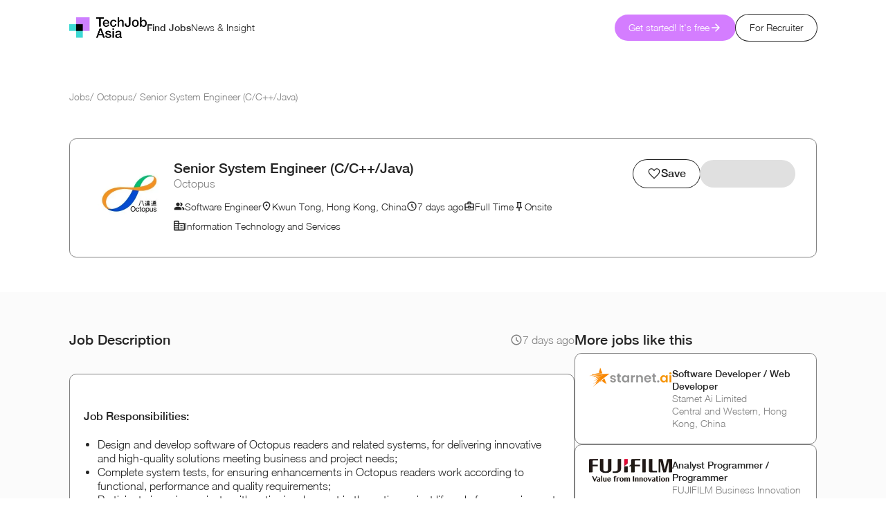

--- FILE ---
content_type: text/html;charset=utf-8
request_url: https://www.techjobasia.com/jobs/SAo6c_V9T166pZYOGSt6KQ---Senior-System-Engineer-(C-C%2B%2B-Java)
body_size: 144978
content:
<!DOCTYPE html><html  lang="en-US" dir="ltr"><head><meta charset="utf-8">
<meta name="viewport" content="width=device-width, initial-scale=1">
<title>Senior System Engineer (C&#x2F;C++&#x2F;Java) Opening at Octopus in Kwun Tong, Hong Kong, China | Apply now at TechJobAsia</title>
<meta property="og:image" content="https://www.techjobasia.com/__og-image__/image/jobs/SAo6c_V9T166pZYOGSt6KQ---Senior-System-Engineer-(C-C%2B%2B-Java)/og.png">
<meta property="og:image:type" content="image/png">
<meta name="twitter:card" content="summary_large_image">
<meta name="twitter:image" content="https://www.techjobasia.com/__og-image__/image/jobs/SAo6c_V9T166pZYOGSt6KQ---Senior-System-Engineer-(C-C%2B%2B-Java)/og.png">
<meta name="twitter:image:src" content="https://www.techjobasia.com/__og-image__/image/jobs/SAo6c_V9T166pZYOGSt6KQ---Senior-System-Engineer-(C-C%2B%2B-Java)/og.png">
<meta property="og:image:width" content="1200">
<meta name="twitter:image:width" content="1200">
<meta property="og:image:height" content="600">
<meta name="twitter:image:height" content="600">
<meta http-equiv="Cache-Control" content="no-cache, no-store, must-revalidate">
<meta name="robots" content="index, follow, max-image-preview:large, max-snippet:-1, max-video-preview:-1">
<link id="i18n-alt-en" href="https://www.techjobasia.com/jobs/SAo6c_V9T166pZYOGSt6KQ---Senior-System-Engineer-(C-C++-Java)" hreflang="en" rel="alternate">
<link id="i18n-alt-en-US" href="https://www.techjobasia.com/jobs/SAo6c_V9T166pZYOGSt6KQ---Senior-System-Engineer-(C-C++-Java)" hreflang="en-US" rel="alternate">
<link id="i18n-alt-zh" href="https://www.techjobasia.com/zh-Hant/jobs/SAo6c_V9T166pZYOGSt6KQ---Senior-System-Engineer-(C-C++-Java)" hreflang="zh" rel="alternate">
<link id="i18n-alt-zh-Hant" href="https://www.techjobasia.com/zh-Hant/jobs/SAo6c_V9T166pZYOGSt6KQ---Senior-System-Engineer-(C-C++-Java)" hreflang="zh-Hant" rel="alternate">
<link id="i18n-alt-zh-Hans" href="https://www.techjobasia.com/zh-Hans/jobs/SAo6c_V9T166pZYOGSt6KQ---Senior-System-Engineer-(C-C++-Java)" hreflang="zh-Hans" rel="alternate">
<link id="i18n-xd" href="https://www.techjobasia.com/jobs/SAo6c_V9T166pZYOGSt6KQ---Senior-System-Engineer-(C-C++-Java)" hreflang="x-default" rel="alternate">
<meta id="i18n-og-url" property="og:url" content="https://www.techjobasia.com/jobs/SAo6c_V9T166pZYOGSt6KQ---Senior-System-Engineer-(C-C++-Java)">
<meta id="i18n-og" property="og:locale" content="en_US">
<meta id="i18n-og-alt-zh-Hant" property="og:locale:alternate" content="zh_Hant">
<meta id="i18n-og-alt-zh-Hans" property="og:locale:alternate" content="zh_Hans">
<link rel="preload" as="image" imagesrcset="/_ipx/f_webp&s_320x86/images/tja_logo.png 320w, /_ipx/f_webp&s_640x172/images/tja_logo.png 640w, /_ipx/f_webp&s_768x206/images/tja_logo.png 768w, /_ipx/f_webp&s_1024x275/images/tja_logo.png 1024w, /_ipx/f_webp&s_1280x343/images/tja_logo.png 1280w, /_ipx/f_webp&s_1536x412/images/tja_logo.png 1536w, /_ipx/f_webp&s_2048x550/images/tja_logo.png 2048w, /_ipx/f_webp&s_2560x686/images/tja_logo.png 2560w, /_ipx/f_webp&s_3072x824/images/tja_logo.png 3072w" imagesizes="(max-width: 640px) 320px, (max-width: 768px) 640px, (max-width: 1024px) 768px, (max-width: 1280px) 1024px, (max-width: 1536px) 1280px, 1536px">
<meta name="description" content="Join as Senior System Engineer (C/C++/Java) at Octopus in Kwun Tong, Hong Kong, China, Apply now! As the leading job board specializing in the tech industry, we connect talented professionals with top-tier companies offering exceptional working environments, competitive packages, and exciting career prospects.">
<meta property="og:url" content="https://www.techjobasia.com/jobs/SAo6c_V9T166pZYOGSt6KQ---Senior-System-Engineer-(C-C++-Java)">
<meta property="og:image:alt" content="Senior System Engineer (C/C++/Java) Opening at Octopus in Kwun Tong, Hong Kong, China | TechJobAsia">
<meta property="og:image:secure_url" content="https://www.techjobasia.com/__og-image__/image/jobs/SAo6c_V9T166pZYOGSt6KQ---Senior-System-Engineer-(C-C++-Java)/og.png">
<meta name="twitter:title" content="Senior System Engineer (C/C++/Java) at Octopus">
<meta name="twitter:description" content="Senior System Engineer (C/C++/Java) Opening at Octopus | Apply now at TechJobAsia">
<link rel="canonical" href="https://www.techjobasia.com/jobs/SAo6c_V9T166pZYOGSt6KQ---Senior-System-Engineer-(C-C++-Java)">
<script type="application/ld+json">{"@context":"https://schema.org","@graph":[{"@context":"https://schema.org","@type":"WebSite","name":"TechJobAsia","url":"https://www.techjobasia.com","potentialAction":{"@type":"SearchAction","target":{"@type":"EntryPoint","urlTemplate":"https://www.techjobasia.com/jobs?search={search_term_string}"},"query-input":"required name=search_term_string"}},{"@context":"https://schema.org","@type":"Organization","logo":"https://techjobasia.com/images/tja_logo.png","image":"https://techjobasia.com/images/tja_logo.png","name":"TechJobAsia","address":[{"@type":"PostalAddress","streetAddress":"Level 5, Core F, Cyberport 3, 100","addressLocality":"Cyberport Road","addressRegion":"Southern","postalCode":"","addressCountry":"HK"},{"@type":"PostalAddress","streetAddress":"19, Jalan USJ Heights 1/1B, USJ Heights Avenue","addressLocality":"Subang Jaya","addressRegion":"Selangor","postalCode":"47500","addressCountry":"MY"},{"@type":"PostalAddress","streetAddress":"OCBC Center East","addressLocality":"Chulia Street","addressRegion":"Central","postalCode":"049514","addressCountry":"SG"}],"url":"https://www.techjobasia.com","telephone":["+6012 671 0102","+852-3166 3912"],"description":"Discover premium technology and digital job opportunities in Asia with TechJobAsia. As the leading job board specializing in the tech industry, we connect talented professionals with top-tier companies offering exceptional working environments, competitive packages, and exciting career prospects. Explore our extensive listings to find your next career move in software development, data science, digital marketing, UX/UI design, cybersecurity, and more."},{"@context":"https://schema.org","@type":"BreadcrumbList","itemListElement":[{"@type":"ListItem","position":1,"name":"Jobs | TechJobAsia","item":"https://www.techjobasia.com/jobs"},{"@type":"ListItem","position":2,"name":"Octopus Careers | TechJobAsia","item":"https://www.techjobasia.com/companies/QYtXZh-YQWCDEMc7q9WIsw---Octopus"},{"@type":"ListItem","position":3,"name":"Senior System Engineer (C/C++/Java) | TechJobAsia","item":"https://www.techjobasia.com/jobs/SAo6c_V9T166pZYOGSt6KQ---Senior-System-Engineer-(C-C%2B%2B-Java)"}]},{"@context":"https://schema.org","@type":"Organization","url":"https://www.techjobasia.com","logo":"https://techjobasia.com/images/tja_logo.png"},{"@context":"https://schema.org","@type":"JobPosting","url":"https://www.techjobasia.com/jobs/SAo6c_V9T166pZYOGSt6KQ---Senior-System-Engineer-(C-C%2B%2B-Java)","directApply":true,"title":"Senior System Engineer (C/C++/Java)","description":"\u003Cp>Job Responsibilities:\u003C/p>\u003Cul>\u003Cli>\u003Cp>Design and develop software of Octopus readers and related systems, for delivering innovative and high-quality solutions meeting business and project needs;\u003C/p>\u003C/li>\u003Cli>\u003Cp>Complete system tests, for ensuring enhancements in Octopus readers work according to functional, performance and quality requirements;\u003C/p>\u003C/li>\u003Cli>\u003Cp>Participate in major projects with active involvement in the entire project lifecycle from requirement definition, system design and development, system tests and system rollout.\u003C/p>\u003C/li>\u003Cli>\u003Cp>Provide assistance in issue investigation and resolution for problems relating to system integration.\u003C/p>\u003C/li>\u003C/ul>\u003Cp>\u003C/p>\u003Cp>Requirements:\u003C/p>\u003Cul>\u003Cli>\u003Cp>University degree in Electronic Engineering, Computer Engineering, Computer Science, or related disciplines;\u003C/p>\u003C/li>\u003Cli>\u003Cp>Minimum 3 years of experience in software development, preferably in Linux or Android platforms;\u003C/p>\u003C/li>\u003Cli>\u003Cp>Experience in C, C++ or Java programming is an advantage;\u003C/p>\u003C/li>\u003Cli>\u003Cp>Good communication skills with good written and spoken Chinese and English, able to communicate with different project stakeholders.\u003C/p>\u003C/li>\u003Cli>\u003Cp>A good team player with strong analytical skills and experience in system trouble-shooting;\u003C/p>\u003C/li>\u003Cli>\u003Cp>Self-motivated and able to work under pressure in meeting project deadlines.\u003C/p>\u003C/li>\u003C/ul>\u003Cp>\u003C/p>\u003Cp>We offer successful candidate an attractive remuneration package and excellent career prospects. Interested parties please send your resume, present and expected salary, contact details and quoting the reference number by clicking \"Apply Now\"\u003C/p>\u003Cp>Visit our web site:http://www.octopus.com.hk/\u003Cbr>\u003Cbr>The personal data collected will be used for recruitment purposes only. If you are not contacted by us within six weeks, you may consider your application unsuccessful. Personal data with an unsuccessful applicant will be destroyed 12 months after rejection of the application. During this retention period, you have the right to request for correction or destruction of your personal data at any time. Any request for the correction or destruction of personal data should be addressed in writing to our Human Resources & Administration Department.\u003Cbr>\u003Cbr>Octopus is an equal opportunity employer and all employment decisions and Human Resources policies are administered; especially those relating to recruitment & selection, compensation & benefits, promotion & transfer, training & development and termination & redundancy; without discrimination on the basis of age, race, colour, religion, sex, national origin, marital status, pregnancy, physical and mental disability and family status but on genuine occupational qualification, job performance, employees’ ability and internal/ external relativities.\u003C/p>","datePosted":"2024-06-12T00:00:00Z","validThrough":"2025-06-12T00:00:00Z","employmentType":"FULL_TIME","hiringOrganization":{"@type":"Organization","name":"Octopus","logo":"https://prod-public-lms-sg.s3.amazonaws.com/jobs/files/52bf7parT7yRh1MEcda6dQ_cropped-1718171668016.jpeg"},"jobLocation":{"@type":"Place","address":{"@type":"PostalAddress","streetAddress":"UNAVAILABLE","addressLocality":"Kwun Tong","addressRegion":"Hong Kong","postalCode":"UNAVAILABLE","addressCountry":"HK"}}},{"@context":"https://schema.org","@type":"FAQPage","mainEntity":[{"@type":"Question","name":"Is Octopus hiring Senior System Engineer (C/C++/Java)?","acceptedAnswer":{"@type":"Answer","text":"Yes, Octopus is hiring Senior System Engineer (C/C++/Java). Apply now at TechJobAsia"}}]}]}</script>
<style>/*! tailwindcss v3.4.3 | MIT License | https://tailwindcss.com*/*,:after,:before{border:0 solid;box-sizing:border-box}:after,:before{--tw-content:""}:host,html{line-height:1.5;-webkit-text-size-adjust:100%;font-family:ui-sans-serif,system-ui,sans-serif,Apple Color Emoji,Segoe UI Emoji,Segoe UI Symbol,Noto Color Emoji;font-feature-settings:normal;font-variation-settings:normal;-moz-tab-size:4;-o-tab-size:4;tab-size:4;-webkit-tap-highlight-color:transparent}body{line-height:inherit;margin:0}hr{border-top-width:1px;color:inherit;height:0}abbr:where([title]){-webkit-text-decoration:underline dotted;text-decoration:underline dotted}h1,h2,h3,h4,h5,h6{font-size:inherit;font-weight:inherit}a{color:inherit;text-decoration:inherit}b,strong{font-weight:bolder}code,kbd,pre,samp{font-family:ui-monospace,SFMono-Regular,Menlo,Monaco,Consolas,Liberation Mono,Courier New,monospace;font-feature-settings:normal;font-size:1em;font-variation-settings:normal}small{font-size:80%}sub,sup{font-size:75%;line-height:0;position:relative;vertical-align:baseline}sub{bottom:-.25em}sup{top:-.5em}table{border-collapse:collapse;border-color:inherit;text-indent:0}button,input,optgroup,select,textarea{color:inherit;font-family:inherit;font-feature-settings:inherit;font-size:100%;font-variation-settings:inherit;font-weight:inherit;letter-spacing:inherit;line-height:inherit;margin:0;padding:0}button,select{text-transform:none}button,input:where([type=button]),input:where([type=reset]),input:where([type=submit]){-webkit-appearance:button;background-color:transparent;background-image:none}:-moz-focusring{outline:auto}:-moz-ui-invalid{box-shadow:none}progress{vertical-align:baseline}::-webkit-inner-spin-button,::-webkit-outer-spin-button{height:auto}[type=search]{-webkit-appearance:textfield;outline-offset:-2px}::-webkit-search-decoration{-webkit-appearance:none}::-webkit-file-upload-button{-webkit-appearance:button;font:inherit}summary{display:list-item}blockquote,dd,dl,figure,h1,h2,h3,h4,h5,h6,hr,p,pre{margin:0}fieldset{margin:0}fieldset,legend{padding:0}menu,ol,ul{list-style:none;margin:0;padding:0}dialog{padding:0}textarea{resize:vertical}input::-moz-placeholder,textarea::-moz-placeholder{color:#9ca3af;opacity:1}input::placeholder,textarea::placeholder{color:#9ca3af;opacity:1}[role=button],button{cursor:pointer}:disabled{cursor:default}audio,canvas,embed,iframe,img,object,svg,video{display:block;vertical-align:middle}img,video{height:auto;max-width:100%}[hidden]{display:none}html{font-family:HelveticaNeue,Sans-Serif!important;font-weight:300;--tw-text-opacity:1;color:#262626;color:rgb(38 38 38/var(--tw-text-opacity))}body{font-size:1rem;line-height:1.25rem}@media (min-width:768px){body{font-size:1rem;line-height:1.25rem}}.dark{--tw-text-opacity:1;color:#fff;color:rgb(255 255 255/var(--tw-text-opacity))}*,:after,:before{--tw-border-spacing-x:0;--tw-border-spacing-y:0;--tw-translate-x:0;--tw-translate-y:0;--tw-rotate:0;--tw-skew-x:0;--tw-skew-y:0;--tw-scale-x:1;--tw-scale-y:1;--tw-pan-x: ;--tw-pan-y: ;--tw-pinch-zoom: ;--tw-scroll-snap-strictness:proximity;--tw-gradient-from-position: ;--tw-gradient-via-position: ;--tw-gradient-to-position: ;--tw-ordinal: ;--tw-slashed-zero: ;--tw-numeric-figure: ;--tw-numeric-spacing: ;--tw-numeric-fraction: ;--tw-ring-inset: ;--tw-ring-offset-width:0px;--tw-ring-offset-color:#fff;--tw-ring-color:rgba(59,130,246,.5);--tw-ring-offset-shadow:0 0 #0000;--tw-ring-shadow:0 0 #0000;--tw-shadow:0 0 #0000;--tw-shadow-colored:0 0 #0000;--tw-blur: ;--tw-brightness: ;--tw-contrast: ;--tw-grayscale: ;--tw-hue-rotate: ;--tw-invert: ;--tw-saturate: ;--tw-sepia: ;--tw-drop-shadow: ;--tw-backdrop-blur: ;--tw-backdrop-brightness: ;--tw-backdrop-contrast: ;--tw-backdrop-grayscale: ;--tw-backdrop-hue-rotate: ;--tw-backdrop-invert: ;--tw-backdrop-opacity: ;--tw-backdrop-saturate: ;--tw-backdrop-sepia: ;--tw-contain-size: ;--tw-contain-layout: ;--tw-contain-paint: ;--tw-contain-style: }::backdrop{--tw-border-spacing-x:0;--tw-border-spacing-y:0;--tw-translate-x:0;--tw-translate-y:0;--tw-rotate:0;--tw-skew-x:0;--tw-skew-y:0;--tw-scale-x:1;--tw-scale-y:1;--tw-pan-x: ;--tw-pan-y: ;--tw-pinch-zoom: ;--tw-scroll-snap-strictness:proximity;--tw-gradient-from-position: ;--tw-gradient-via-position: ;--tw-gradient-to-position: ;--tw-ordinal: ;--tw-slashed-zero: ;--tw-numeric-figure: ;--tw-numeric-spacing: ;--tw-numeric-fraction: ;--tw-ring-inset: ;--tw-ring-offset-width:0px;--tw-ring-offset-color:#fff;--tw-ring-color:rgba(59,130,246,.5);--tw-ring-offset-shadow:0 0 #0000;--tw-ring-shadow:0 0 #0000;--tw-shadow:0 0 #0000;--tw-shadow-colored:0 0 #0000;--tw-blur: ;--tw-brightness: ;--tw-contrast: ;--tw-grayscale: ;--tw-hue-rotate: ;--tw-invert: ;--tw-saturate: ;--tw-sepia: ;--tw-drop-shadow: ;--tw-backdrop-blur: ;--tw-backdrop-brightness: ;--tw-backdrop-contrast: ;--tw-backdrop-grayscale: ;--tw-backdrop-hue-rotate: ;--tw-backdrop-invert: ;--tw-backdrop-opacity: ;--tw-backdrop-saturate: ;--tw-backdrop-sepia: ;--tw-contain-size: ;--tw-contain-layout: ;--tw-contain-paint: ;--tw-contain-style: }.container{margin-left:auto;margin-right:auto;padding-left:1.25rem;padding-right:1.25rem;width:100%}@media (min-width:640px){.container{max-width:640px;padding-left:1.25rem;padding-right:1.25rem}}@media (min-width:768px){.container{max-width:768px}}@media (min-width:1024px){.container{max-width:1024px;padding-left:6.25rem;padding-right:6.25rem}}@media (min-width:1280px){.container{max-width:1280px}}@media (min-width:1536px){.container{max-width:1536px}}.sr-only{height:1px;margin:-1px;overflow:hidden;padding:0;position:absolute;width:1px;clip:rect(0,0,0,0);border-width:0;white-space:nowrap}.pointer-events-none{pointer-events:none}.pointer-events-auto{pointer-events:auto}.visible{visibility:visible}.invisible{visibility:hidden}.collapse{visibility:collapse}.static{position:static}.fixed{position:fixed}.absolute{position:absolute}.relative{position:relative}.sticky{position:sticky}.inset-0{inset:0}.inset-y-0{bottom:0;top:0}.bottom-0{bottom:0}.bottom-10{bottom:2.5rem}.bottom-\[20px\]{bottom:20px}.bottom-\[3\.12rem\]{bottom:3.12rem}.bottom-\[60px\]{bottom:60px}.left-0{left:0}.left-1\/2{left:50%}.left-2{left:.5rem}.left-\[-10rem\]{left:-10rem}.left-\[-4rem\]{left:-4rem}.left-\[2\.44rem\]{left:2.44rem}.left-\[20px\]{left:20px}.left-\[4px\]{left:4px}.left-\[50\%\]{left:50%}.right-0{right:0}.right-1{right:.25rem}.right-\[2\.75rem\]{right:2.75rem}.start-0{inset-inline-start:0}.top-0{top:0}.top-1{top:.25rem}.top-1\/2{top:50%}.top-\[-2rem\]{top:-2rem}.top-\[1\.5rem\]{top:1.5rem}.top-\[2\.3rem\]{top:2.3rem}.top-\[3\.75rem\]{top:3.75rem}.top-\[50\%\]{top:50%}.top-\[9\.25rem\]{top:9.25rem}.top-full{top:100%}.z-0{z-index:0}.z-10{z-index:10}.z-20{z-index:20}.z-30{z-index:30}.z-40{z-index:40}.z-50{z-index:50}.z-\[-1\]{z-index:-1}.z-\[2\]{z-index:2}.col-start-1{grid-column-start:1}.row-start-1{grid-row-start:1}.float-right{float:right}.m-0{margin:0}.m-4{margin:1rem}.m-\[0\.6rem\]{margin:.6rem}.m-auto{margin:auto}.mx-1{margin-left:.25rem;margin-right:.25rem}.mx-\[1\.25rem\]{margin-left:1.25rem;margin-right:1.25rem}.mx-\[1\.88rem\]{margin-left:1.88rem;margin-right:1.88rem}.mx-\[5vw\]{margin-left:5vw;margin-right:5vw}.mx-auto{margin-left:auto;margin-right:auto}.my-1{margin-bottom:.25rem;margin-top:.25rem}.my-2{margin-bottom:.5rem;margin-top:.5rem}.my-5{margin-bottom:1.25rem;margin-top:1.25rem}.my-\[0\.62rem\]{margin-bottom:.62rem;margin-top:.62rem}.my-\[1\.25rem\]{margin-bottom:1.25rem;margin-top:1.25rem}.my-\[1\.88rem\]{margin-bottom:1.88rem;margin-top:1.88rem}.my-\[3\.12rem\]{margin-bottom:3.12rem;margin-top:3.12rem}.my-auto{margin-bottom:auto;margin-top:auto}.\!mb-0{margin-bottom:0!important}.-ml-2{margin-left:-.5rem}.-ml-\[1\.5em\]{margin-left:-1.5em}.mb-0{margin-bottom:0}.mb-1{margin-bottom:.25rem}.mb-2{margin-bottom:.5rem}.mb-2\.5{margin-bottom:.625rem}.mb-4{margin-bottom:1rem}.mb-6{margin-bottom:1.5rem}.mb-\[0\.31rem\]{margin-bottom:.31rem}.mb-\[0\.62rem\]{margin-bottom:.62rem}.mb-\[0\.94rem\]{margin-bottom:.94rem}.mb-\[1\.24rem\]{margin-bottom:1.24rem}.mb-\[1\.25rem\]{margin-bottom:1.25rem}.mb-\[1\.38rem\]{margin-bottom:1.38rem}.mb-\[1\.88rem\]{margin-bottom:1.88rem}.mb-\[1rem\]{margin-bottom:1rem}.mb-\[2\.5rem\]{margin-bottom:2.5rem}.mb-\[3\.12rem\]{margin-bottom:3.12rem}.ml-1{margin-left:.25rem}.ml-2{margin-left:.5rem}.ml-\[0\.31rem\]{margin-left:.31rem}.ml-\[1\.25rem\]{margin-left:1.25rem}.ml-\[1\.5rem\]{margin-left:1.5rem}.ml-\[1rem\]{margin-left:1rem}.ml-\[2\.626rem\]{margin-left:2.626rem}.ml-auto{margin-left:auto}.mr-0{margin-right:0}.mr-1{margin-right:.25rem}.mr-2{margin-right:.5rem}.mr-\[1\.25rem\]{margin-right:1.25rem}.mr-\[2\.19rem\]{margin-right:2.19rem}.mr-\[3\.75rem\]{margin-right:3.75rem}.mt-0{margin-top:0}.mt-1{margin-top:.25rem}.mt-1\.5{margin-top:.375rem}.mt-10{margin-top:2.5rem}.mt-2{margin-top:.5rem}.mt-4{margin-top:1rem}.mt-5{margin-top:1.25rem}.mt-\[-1\.5rem\]{margin-top:-1.5rem}.mt-\[-1px\]{margin-top:-1px}.mt-\[-2\.3rem\]{margin-top:-2.3rem}.mt-\[-4\.591rem\]{margin-top:-4.591rem}.mt-\[0\.33rem\]{margin-top:.33rem}.mt-\[0\.5rem\]{margin-top:.5rem}.mt-\[0\.62rem\]{margin-top:.62rem}.mt-\[0\.63rem\]{margin-top:.63rem}.mt-\[0\.88rem\]{margin-top:.88rem}.mt-\[1\.25rem\]{margin-top:1.25rem}.mt-\[1\.88rem\]{margin-top:1.88rem}.mt-\[2\.88rem\]{margin-top:2.88rem}.mt-\[2px\]{margin-top:2px}.mt-\[3\.12rem\]{margin-top:3.12rem}.mt-\[3\.3125rem\]{margin-top:3.3125rem}.mt-\[40px\]{margin-top:40px}.mt-\[6\.24rem\]{margin-top:6.24rem}.mt-\[7\.59rem\]{margin-top:7.59rem}.mt-auto{margin-top:auto}.box-content{box-sizing:content-box}.line-clamp-2{display:-webkit-box;overflow:hidden;-webkit-box-orient:vertical;-webkit-line-clamp:2}.block{display:block}.inline-block{display:inline-block}.inline{display:inline}.flex{display:flex}.inline-flex{display:inline-flex}.table{display:table}.grid{display:grid}.contents{display:contents}.hidden{display:none}.aspect-square{aspect-ratio:1/1}.\!h-\[1\.0rem\]{height:1rem!important}.h-0{height:0}.h-0\.5{height:.125rem}.h-1{height:.25rem}.h-1\.5{height:.375rem}.h-10{height:2.5rem}.h-2{height:.5rem}.h-2\.5{height:.625rem}.h-3{height:.75rem}.h-32{height:8rem}.h-4{height:1rem}.h-48{height:12rem}.h-5{height:1.25rem}.h-6{height:1.5rem}.h-8{height:2rem}.h-9{height:2.25rem}.h-\[0\.0625rem\]{height:.0625rem}.h-\[1\.125rem\]{height:1.125rem}.h-\[1\.25rem\]{height:1.25rem}.h-\[1\.5rem\]{height:1.5rem}.h-\[1\.75rem\]{height:1.75rem}.h-\[1\.875rem\]{height:1.875rem}.h-\[100px\]{height:100px}.h-\[100vh\]{height:100vh}.h-\[12\.02rem\]{height:12.02rem}.h-\[147px\]{height:147px}.h-\[15rem\]{height:15rem}.h-\[16\.41rem\]{height:16.41rem}.h-\[16\.875rem\]{height:16.875rem}.h-\[1px\]{height:1px}.h-\[1rem\]{height:1rem}.h-\[2\.25rem\]{height:2.25rem}.h-\[2\.375rem\]{height:2.375rem}.h-\[2\.5rem\]{height:2.5rem}.h-\[2\.75rem\]{height:2.75rem}.h-\[29\.05rem\]{height:29.05rem}.h-\[2rem\]{height:2rem}.h-\[3\.75rem\]{height:3.75rem}.h-\[30\.5rem\]{height:30.5rem}.h-\[3rem\]{height:3rem}.h-\[4\.375rem\]{height:4.375rem}.h-\[4\.591rem\]{height:4.591rem}.h-\[4\.625rem\]{height:4.625rem}.h-\[40px\]{height:40px}.h-\[48px\]{height:48px}.h-\[5\.5rem\]{height:5.5rem}.h-\[5\.625rem\]{height:5.625rem}.h-\[59px\]{height:59px}.h-\[5rem\]{height:5rem}.h-\[6\.45rem\]{height:6.45rem}.h-\[6rem\]{height:6rem}.h-\[7\.875rem\]{height:7.875rem}.h-\[70vh\]{height:70vh}.h-\[75px\]{height:75px}.h-\[8\.0625rem\]{height:8.0625rem}.h-\[80vh\]{height:80vh}.h-\[9\.1825rem\]{height:9.1825rem}.h-\[9\.38rem\]{height:9.38rem}.h-\[calc\(100vh-5rem\)\]{height:calc(100vh - 5rem)}.h-auto{height:auto}.h-fit{height:-moz-fit-content;height:fit-content}.h-full{height:100%}.h-screen{height:100vh}.max-h-96{max-height:24rem}.max-h-\[1\.5rem\]{max-height:1.5rem}.max-h-\[18\.75rem\]{max-height:18.75rem}.max-h-\[2\.90rem\]{max-height:2.9rem}.max-h-\[25vh\]{max-height:25vh}.max-h-\[30vh\]{max-height:30vh}.max-h-\[3rem\]{max-height:3rem}.max-h-\[68vh\]{max-height:68vh}.max-h-\[70\%\]{max-height:70%}.max-h-\[80vh\]{max-height:80vh}.max-h-\[calc\(100vh-5rem\)\]{max-height:calc(100vh - 5rem)}.min-h-\[1\.5rem\]{min-height:1.5rem}.min-h-\[1024px\]{min-height:1024px}.min-h-\[28\.375rem\]{min-height:28.375rem}.min-h-\[3\.75rem\]{min-height:3.75rem}.min-h-\[30px\]{min-height:30px}.min-h-\[3rem\]{min-height:3rem}.min-h-\[400px\]{min-height:400px}.min-h-\[50vh\]{min-height:50vh}.min-h-fit{min-height:-moz-fit-content;min-height:fit-content}.min-h-full{min-height:100%}.min-h-screen{min-height:100vh}.\!w-\[0\%\]{width:0!important}.\!w-\[1\.0rem\]{width:1rem!important}.w-0{width:0}.w-1\/2{width:50%}.w-1\/3{width:33.333333%}.w-10{width:2.5rem}.w-12{width:3rem}.w-24{width:6rem}.w-3{width:.75rem}.w-3\/12{width:25%}.w-32{width:8rem}.w-4{width:1rem}.w-48{width:12rem}.w-5{width:1.25rem}.w-64{width:16rem}.w-7{width:1.75rem}.w-8{width:2rem}.w-80{width:20rem}.w-\[0\.0625rem\]{width:.0625rem}.w-\[1\.125rem\]{width:1.125rem}.w-\[1\.25rem\]{width:1.25rem}.w-\[1\.3rem\]{width:1.3rem}.w-\[1\.5rem\]{width:1.5rem}.w-\[1\.75rem\]{width:1.75rem}.w-\[100\%\]{width:100%}.w-\[100rem\]{width:100rem}.w-\[100vw\]{width:100vw}.w-\[11\.69rem\]{width:11.69rem}.w-\[11rem\]{width:11rem}.w-\[12rem\]{width:12rem}.w-\[14rem\]{width:14rem}.w-\[150px\]{width:150px}.w-\[17\.5rem\]{width:17.5rem}.w-\[18\.75rem\]{width:18.75rem}.w-\[1px\]{width:1px}.w-\[1rem\]{width:1rem}.w-\[2\.25rem\]{width:2.25rem}.w-\[2\.5rem\]{width:2.5rem}.w-\[220px\]{width:220px}.w-\[22rem\]{width:22rem}.w-\[24\.06rem\]{width:24.06rem}.w-\[29\.05rem\]{width:29.05rem}.w-\[29\.875rem\]{width:29.875rem}.w-\[2rem\]{width:2rem}.w-\[3\.75rem\]{width:3.75rem}.w-\[353px\]{width:353px}.w-\[3rem\]{width:3rem}.w-\[4\.0625rem\]{width:4.0625rem}.w-\[4\.625rem\]{width:4.625rem}.w-\[40px\]{width:40px}.w-\[40vw\]{width:40vw}.w-\[48px\]{width:48px}.w-\[4rem\]{width:4rem}.w-\[5\.54167rem\]{width:5.54167rem}.w-\[5\.5rem\]{width:5.5rem}.w-\[50\%\]{width:50%}.w-\[50vw\]{width:50vw}.w-\[5rem\]{width:5rem}.w-\[6\.25rem\]{width:6.25rem}.w-\[6\.75rem\]{width:6.75rem}.w-\[6\.782rem\]{width:6.782rem}.w-\[60vw\]{width:60vw}.w-\[65vw\]{width:65vw}.w-\[68\.75rem\]{width:68.75rem}.w-\[6rem\]{width:6rem}.w-\[7\.02331rem\]{width:7.02331rem}.w-\[7\.5rem\]{width:7.5rem}.w-\[70vw\]{width:70vw}.w-\[7rem\]{width:7rem}.w-\[8\.12306rem\]{width:8.12306rem}.w-\[8\.33rem\]{width:8.33rem}.w-\[80vw\]{width:80vw}.w-\[822px\]{width:822px}.w-\[8rem\]{width:8rem}.w-\[9\.1825rem\]{width:9.1825rem}.w-\[9\.375rem\]{width:9.375rem}.w-\[9\.38rem\]{width:9.38rem}.w-\[90\%\]{width:90%}.w-\[90vw\]{width:90vw}.w-\[95\%\]{width:95%}.w-\[95vw\]{width:95vw}.w-\[calc\(50\%_-_0\.625rem\)\]{width:calc(50% - .625rem)}.w-\[full\]{width:full}.w-auto{width:auto}.w-fit{width:-moz-fit-content;width:fit-content}.w-full{width:100%}.w-max{width:-moz-max-content;width:max-content}.w-screen{width:100vw}.min-w-\[1\.5rem\]{min-width:1.5rem}.min-w-\[100rem\]{min-width:100rem}.min-w-\[16rem\]{min-width:16rem}.min-w-\[2\.5em\]{min-width:2.5em}.min-w-\[3\.75rem\]{min-width:3.75rem}.min-w-\[3em\]{min-width:3em}.min-w-\[3rem\]{min-width:3rem}.min-w-\[50\%\]{min-width:50%}.min-w-\[7\.5rem\]{min-width:7.5rem}.min-w-fit{min-width:-moz-fit-content;min-width:fit-content}.min-w-full{min-width:100%}.min-w-max{min-width:-moz-max-content;min-width:max-content}.\!max-w-none{max-width:none!important}.max-w-\[1\.5rem\]{max-width:1.5rem}.max-w-\[100vw\]{max-width:100vw}.max-w-\[10rem\]{max-width:10rem}.max-w-\[11\.5625rem\]{max-width:11.5625rem}.max-w-\[11\.625rem\]{max-width:11.625rem}.max-w-\[12rem\]{max-width:12rem}.max-w-\[15\.8125rem\]{max-width:15.8125rem}.max-w-\[15rem\]{max-width:15rem}.max-w-\[20\.0625rem\]{max-width:20.0625rem}.max-w-\[20rem\]{max-width:20rem}.max-w-\[28rem\]{max-width:28rem}.max-w-\[3\.75rem\]{max-width:3.75rem}.max-w-\[300px\]{max-width:300px}.max-w-\[330px\]{max-width:330px}.max-w-\[360px\]{max-width:360px}.max-w-\[37\.5rem\]{max-width:37.5rem}.max-w-\[3rem\]{max-width:3rem}.max-w-\[40\.625rem\]{max-width:40.625rem}.max-w-\[40\.91rem\]{max-width:40.91rem}.max-w-\[400px\]{max-width:400px}.max-w-\[42\.5rem\]{max-width:42.5rem}.max-w-\[440px\]{max-width:440px}.max-w-\[45rem\]{max-width:45rem}.max-w-\[480px\]{max-width:480px}.max-w-\[5\.5em\]{max-width:5.5em}.max-w-\[58\.5rem\]{max-width:58.5rem}.max-w-\[6rem\]{max-width:6rem}.max-w-\[7\.5rem\]{max-width:7.5rem}.max-w-\[7\.625rem\]{max-width:7.625rem}.max-w-\[7\.875rem\]{max-width:7.875rem}.max-w-\[8\.375rem\]{max-width:8.375rem}.max-w-\[8rem\]{max-width:8rem}.max-w-\[9\.2rem\]{max-width:9.2rem}.max-w-\[9\.5rem\]{max-width:9.5rem}.max-w-full{max-width:100%}.max-w-md{max-width:28rem}.flex-1{flex:1 1 0%}.flex-auto{flex:1 1 auto}.flex-shrink{flex-shrink:1}.flex-shrink-0{flex-shrink:0}.shrink{flex-shrink:1}.shrink-0{flex-shrink:0}.flex-grow{flex-grow:1}.flex-grow-0{flex-grow:0}.\!grow{flex-grow:1!important}.grow{flex-grow:1}.grow-0{flex-grow:0}.basis-1\/2{flex-basis:50%}.table-auto{table-layout:auto}.border-collapse{border-collapse:collapse}.origin-top-right{transform-origin:top right}.-translate-x-1\/2{--tw-translate-x:-50%;transform:translate(-50%,var(--tw-translate-y)) rotate(var(--tw-rotate)) skewX(var(--tw-skew-x)) skewY(var(--tw-skew-y)) scaleX(var(--tw-scale-x)) scaleY(var(--tw-scale-y));transform:translate(var(--tw-translate-x),var(--tw-translate-y)) rotate(var(--tw-rotate)) skewX(var(--tw-skew-x)) skewY(var(--tw-skew-y)) scaleX(var(--tw-scale-x)) scaleY(var(--tw-scale-y))}.-translate-x-\[47\%\]{--tw-translate-x:-47%;transform:translate(-47%,var(--tw-translate-y)) rotate(var(--tw-rotate)) skewX(var(--tw-skew-x)) skewY(var(--tw-skew-y)) scaleX(var(--tw-scale-x)) scaleY(var(--tw-scale-y));transform:translate(var(--tw-translate-x),var(--tw-translate-y)) rotate(var(--tw-rotate)) skewX(var(--tw-skew-x)) skewY(var(--tw-skew-y)) scaleX(var(--tw-scale-x)) scaleY(var(--tw-scale-y))}.-translate-x-full{--tw-translate-x:-100%;transform:translate(-100%,var(--tw-translate-y)) rotate(var(--tw-rotate)) skewX(var(--tw-skew-x)) skewY(var(--tw-skew-y)) scaleX(var(--tw-scale-x)) scaleY(var(--tw-scale-y));transform:translate(var(--tw-translate-x),var(--tw-translate-y)) rotate(var(--tw-rotate)) skewX(var(--tw-skew-x)) skewY(var(--tw-skew-y)) scaleX(var(--tw-scale-x)) scaleY(var(--tw-scale-y))}.-translate-y-1\/2{--tw-translate-y:-50%;transform:translate(var(--tw-translate-x),-50%) rotate(var(--tw-rotate)) skewX(var(--tw-skew-x)) skewY(var(--tw-skew-y)) scaleX(var(--tw-scale-x)) scaleY(var(--tw-scale-y));transform:translate(var(--tw-translate-x),var(--tw-translate-y)) rotate(var(--tw-rotate)) skewX(var(--tw-skew-x)) skewY(var(--tw-skew-y)) scaleX(var(--tw-scale-x)) scaleY(var(--tw-scale-y))}.-translate-y-\[180\%\]{--tw-translate-y:-180%;transform:translate(var(--tw-translate-x),-180%) rotate(var(--tw-rotate)) skewX(var(--tw-skew-x)) skewY(var(--tw-skew-y)) scaleX(var(--tw-scale-x)) scaleY(var(--tw-scale-y));transform:translate(var(--tw-translate-x),var(--tw-translate-y)) rotate(var(--tw-rotate)) skewX(var(--tw-skew-x)) skewY(var(--tw-skew-y)) scaleX(var(--tw-scale-x)) scaleY(var(--tw-scale-y))}.-translate-y-\[calc\(100\%\+53px\)\]{--tw-translate-y:calc(-100% + -53px);transform:translate(var(--tw-translate-x),calc(-100% + -53px)) rotate(var(--tw-rotate)) skewX(var(--tw-skew-x)) skewY(var(--tw-skew-y)) scaleX(var(--tw-scale-x)) scaleY(var(--tw-scale-y));transform:translate(var(--tw-translate-x),var(--tw-translate-y)) rotate(var(--tw-rotate)) skewX(var(--tw-skew-x)) skewY(var(--tw-skew-y)) scaleX(var(--tw-scale-x)) scaleY(var(--tw-scale-y))}.-translate-y-full{--tw-translate-y:-100%;transform:translate(var(--tw-translate-x),-100%) rotate(var(--tw-rotate)) skewX(var(--tw-skew-x)) skewY(var(--tw-skew-y)) scaleX(var(--tw-scale-x)) scaleY(var(--tw-scale-y));transform:translate(var(--tw-translate-x),var(--tw-translate-y)) rotate(var(--tw-rotate)) skewX(var(--tw-skew-x)) skewY(var(--tw-skew-y)) scaleX(var(--tw-scale-x)) scaleY(var(--tw-scale-y))}.translate-x-0{--tw-translate-x:0px;transform:translateY(var(--tw-translate-y)) rotate(var(--tw-rotate)) skewX(var(--tw-skew-x)) skewY(var(--tw-skew-y)) scaleX(var(--tw-scale-x)) scaleY(var(--tw-scale-y));transform:translate(var(--tw-translate-x),var(--tw-translate-y)) rotate(var(--tw-rotate)) skewX(var(--tw-skew-x)) skewY(var(--tw-skew-y)) scaleX(var(--tw-scale-x)) scaleY(var(--tw-scale-y))}.translate-x-full{--tw-translate-x:100%;transform:translate(100%,var(--tw-translate-y)) rotate(var(--tw-rotate)) skewX(var(--tw-skew-x)) skewY(var(--tw-skew-y)) scaleX(var(--tw-scale-x)) scaleY(var(--tw-scale-y));transform:translate(var(--tw-translate-x),var(--tw-translate-y)) rotate(var(--tw-rotate)) skewX(var(--tw-skew-x)) skewY(var(--tw-skew-y)) scaleX(var(--tw-scale-x)) scaleY(var(--tw-scale-y))}.translate-y-full{--tw-translate-y:100%;transform:translate(var(--tw-translate-x),100%) rotate(var(--tw-rotate)) skewX(var(--tw-skew-x)) skewY(var(--tw-skew-y)) scaleX(var(--tw-scale-x)) scaleY(var(--tw-scale-y));transform:translate(var(--tw-translate-x),var(--tw-translate-y)) rotate(var(--tw-rotate)) skewX(var(--tw-skew-x)) skewY(var(--tw-skew-y)) scaleX(var(--tw-scale-x)) scaleY(var(--tw-scale-y))}.rotate-180{--tw-rotate:180deg;transform:translate(var(--tw-translate-x),var(--tw-translate-y)) rotate(180deg) skewX(var(--tw-skew-x)) skewY(var(--tw-skew-y)) scaleX(var(--tw-scale-x)) scaleY(var(--tw-scale-y));transform:translate(var(--tw-translate-x),var(--tw-translate-y)) rotate(var(--tw-rotate)) skewX(var(--tw-skew-x)) skewY(var(--tw-skew-y)) scaleX(var(--tw-scale-x)) scaleY(var(--tw-scale-y))}.scale-100{--tw-scale-x:1;--tw-scale-y:1;transform:translate(var(--tw-translate-x),var(--tw-translate-y)) rotate(var(--tw-rotate)) skewX(var(--tw-skew-x)) skewY(var(--tw-skew-y)) scaleX(1) scaleY(1);transform:translate(var(--tw-translate-x),var(--tw-translate-y)) rotate(var(--tw-rotate)) skewX(var(--tw-skew-x)) skewY(var(--tw-skew-y)) scaleX(var(--tw-scale-x)) scaleY(var(--tw-scale-y))}.scale-95{--tw-scale-x:.95;--tw-scale-y:.95;transform:translate(var(--tw-translate-x),var(--tw-translate-y)) rotate(var(--tw-rotate)) skewX(var(--tw-skew-x)) skewY(var(--tw-skew-y)) scaleX(.95) scaleY(.95)}.scale-95,.transform{transform:translate(var(--tw-translate-x),var(--tw-translate-y)) rotate(var(--tw-rotate)) skewX(var(--tw-skew-x)) skewY(var(--tw-skew-y)) scaleX(var(--tw-scale-x)) scaleY(var(--tw-scale-y))}.transform-none{transform:none}@keyframes bounce{0%,to{animation-timing-function:cubic-bezier(.8,0,1,1);transform:translateY(-25%)}50%{animation-timing-function:cubic-bezier(0,0,.2,1);transform:none}}.animate-bounce{animation:bounce 1s infinite}@keyframes ping{75%,to{opacity:0;transform:scale(2)}}.animate-ping{animation:ping 1s cubic-bezier(0,0,.2,1) infinite}@keyframes pulse{50%{opacity:.5}}.animate-pulse{animation:pulse 2s cubic-bezier(.4,0,.6,1) infinite}.animate-spin{animation:spin 1s linear infinite}.\!cursor-pointer{cursor:pointer!important}.cursor-default{cursor:default}.cursor-not-allowed{cursor:not-allowed}.cursor-pointer{cursor:pointer}.select-none{-webkit-user-select:none;-moz-user-select:none;user-select:none}.resize{resize:both}.list-inside{list-style-position:inside}.list-decimal{list-style-type:decimal}.list-disc{list-style-type:disc}.list-none{list-style-type:none}.appearance-none{-webkit-appearance:none;-moz-appearance:none;appearance:none}.auto-rows-min{grid-auto-rows:min-content}.grid-cols-1{grid-template-columns:repeat(1,minmax(0,1fr))}.grid-cols-2{grid-template-columns:repeat(2,minmax(0,1fr))}.grid-cols-3{grid-template-columns:repeat(3,minmax(0,1fr))}.grid-cols-4{grid-template-columns:repeat(4,minmax(0,1fr))}.grid-cols-5{grid-template-columns:repeat(5,minmax(0,1fr))}.grid-cols-7{grid-template-columns:repeat(7,minmax(0,1fr))}.grid-rows-2{grid-template-rows:repeat(2,minmax(0,1fr))}.grid-rows-4{grid-template-rows:repeat(4,minmax(0,1fr))}.flex-row{flex-direction:row}.flex-col{flex-direction:column}.flex-col-reverse{flex-direction:column-reverse}.flex-wrap{flex-wrap:wrap}.flex-wrap-reverse{flex-wrap:wrap-reverse}.items-start{align-items:flex-start}.items-end{align-items:flex-end}.items-center{align-items:center}.items-stretch{align-items:stretch}.justify-start{justify-content:flex-start}.justify-end{justify-content:flex-end}.justify-center{justify-content:center}.justify-between{justify-content:space-between}.gap-0{gap:0}.gap-1{gap:.25rem}.gap-2{gap:.5rem}.gap-4{gap:1rem}.gap-\[\.5rem\]{gap:.5rem}.gap-\[0\.05rem\]{gap:.05rem}.gap-\[0\.1rem\]{gap:.1rem}.gap-\[0\.25rem\]{gap:.25rem}.gap-\[0\.3125rem\]{gap:.3125rem}.gap-\[0\.31rem\]{gap:.31rem}.gap-\[0\.33rem\]{gap:.33rem}.gap-\[0\.3rem\]{gap:.3rem}.gap-\[0\.5rem\]{gap:.5rem}.gap-\[0\.625rem\]{gap:.625rem}.gap-\[0\.62rem\]{gap:.62rem}.gap-\[0\.63rem\]{gap:.63rem}.gap-\[0\.75rem\]{gap:.75rem}.gap-\[0\.88rem\]{gap:.88rem}.gap-\[0\.rem\]{gap:0}.gap-\[1\.06rem\]{gap:1.06rem}.gap-\[1\.24rem\]{gap:1.24rem}.gap-\[1\.25rem\]{gap:1.25rem}.gap-\[1\.36rem\]{gap:1.36rem}.gap-\[1\.5rem\]{gap:1.5rem}.gap-\[1\.875rem\]{gap:1.875rem}.gap-\[1\.88rem\]{gap:1.88rem}.gap-\[1rem\]{gap:1rem}.gap-\[2\.25rem\]{gap:2.25rem}.gap-\[2\.5rem\]{gap:2.5rem}.gap-\[2rem\]{gap:2rem}.gap-\[3\.125rem\]{gap:3.125rem}.gap-\[3\.12rem\]{gap:3.12rem}.gap-\[3\.66rem\]{gap:3.66rem}.gap-\[5\.19rem\]{gap:5.19rem}.gap-\[5rem\]{gap:5rem}.gap-\[5vw\]{gap:5vw}.gap-\[6\.25rem\]{gap:6.25rem}.gap-x-\[0\.62rem\]{-moz-column-gap:.62rem;column-gap:.62rem}.gap-x-\[1\.25rem\]{-moz-column-gap:1.25rem;column-gap:1.25rem}.gap-y-\[0\.31rem\]{row-gap:.31rem}.gap-y-\[1\.25rem\]{row-gap:1.25rem}.space-x-2>:not([hidden])~:not([hidden]){--tw-space-x-reverse:0;margin-left:.5rem;margin-left:calc(.5rem*(1 - var(--tw-space-x-reverse)));margin-right:0;margin-right:calc(.5rem*var(--tw-space-x-reverse))}.space-y-2>:not([hidden])~:not([hidden]){--tw-space-y-reverse:0;margin-bottom:0;margin-bottom:calc(.5rem*var(--tw-space-y-reverse));margin-top:.5rem;margin-top:calc(.5rem*(1 - var(--tw-space-y-reverse)))}.space-y-2\.5>:not([hidden])~:not([hidden]){--tw-space-y-reverse:0;margin-bottom:0;margin-bottom:calc(.625rem*var(--tw-space-y-reverse));margin-top:.625rem;margin-top:calc(.625rem*(1 - var(--tw-space-y-reverse)))}.space-y-4>:not([hidden])~:not([hidden]){--tw-space-y-reverse:0;margin-bottom:0;margin-bottom:calc(1rem*var(--tw-space-y-reverse));margin-top:1rem;margin-top:calc(1rem*(1 - var(--tw-space-y-reverse)))}.space-y-6>:not([hidden])~:not([hidden]){--tw-space-y-reverse:0;margin-bottom:0;margin-bottom:calc(1.5rem*var(--tw-space-y-reverse));margin-top:1.5rem;margin-top:calc(1.5rem*(1 - var(--tw-space-y-reverse)))}.divide-x-\[0\.063rem\]>:not([hidden])~:not([hidden]){--tw-divide-x-reverse:0;border-left-width:.063rem;border-left-width:calc(.063rem*(1 - var(--tw-divide-x-reverse)));border-right-width:0;border-right-width:calc(.063rem*var(--tw-divide-x-reverse))}.divide-y>:not([hidden])~:not([hidden]){--tw-divide-y-reverse:0;border-bottom-width:0;border-bottom-width:calc(1px*var(--tw-divide-y-reverse));border-top-width:1px;border-top-width:calc(1px*(1 - var(--tw-divide-y-reverse)))}.divide-y-\[0\.06rem\]>:not([hidden])~:not([hidden]){--tw-divide-y-reverse:0;border-bottom-width:0;border-bottom-width:calc(.06rem*var(--tw-divide-y-reverse));border-top-width:.06rem;border-top-width:calc(.06rem*(1 - var(--tw-divide-y-reverse)))}.divide-gray-30>:not([hidden])~:not([hidden]){--tw-divide-opacity:1;border-color:#e0e0e0;border-color:rgb(224 224 224/var(--tw-divide-opacity))}.divide-gray-50>:not([hidden])~:not([hidden]){--tw-divide-opacity:1;border-color:#828282;border-color:rgb(130 130 130/var(--tw-divide-opacity))}.self-end{align-self:flex-end}.self-center{align-self:center}.self-stretch{align-self:stretch}.overflow-auto{overflow:auto}.overflow-hidden{overflow:hidden}.overflow-scroll{overflow:scroll}.overflow-x-auto{overflow-x:auto}.overflow-y-auto{overflow-y:auto}.overflow-x-hidden{overflow-x:hidden}.overflow-x-scroll{overflow-x:scroll}.overflow-y-scroll{overflow-y:scroll}.overscroll-none{overscroll-behavior:none}.overscroll-y-auto{overscroll-behavior-y:auto}.truncate{overflow:hidden;white-space:nowrap}.text-ellipsis,.truncate{text-overflow:ellipsis}.whitespace-normal{white-space:normal}.whitespace-nowrap{white-space:nowrap}.text-wrap{text-wrap:wrap}.text-pretty{text-wrap:pretty}.break-words{overflow-wrap:break-word}.break-all{word-break:break-all}.\!rounded-\[0\.625rem\]{border-radius:.625rem!important}.\!rounded-input{border-radius:2.0625rem!important}.rounded{border-radius:.25rem}.rounded-\[0\.3125rem\]{border-radius:.3125rem}.rounded-\[0\.31rem\]{border-radius:.31rem}.rounded-\[0\.625rem\]{border-radius:.625rem}.rounded-\[0\.63rem\]{border-radius:.63rem}.rounded-\[0\.9375rem\]{border-radius:.9375rem}.rounded-\[0\.94rem\]{border-radius:.94rem}.rounded-\[1\.25rem\]{border-radius:1.25rem}.rounded-\[100\%\]{border-radius:100%}.rounded-\[10px\]{border-radius:10px}.rounded-\[20\.8125rem\]{border-radius:20.8125rem}.rounded-\[20\.81rem\]{border-radius:20.81rem}.rounded-\[20\.8rem\]{border-radius:20.8rem}.rounded-\[4px\]{border-radius:4px}.rounded-\[50\%\]{border-radius:50%}.rounded-\[7px\]{border-radius:7px}.rounded-button{border-radius:2.0625rem}.rounded-card,.rounded-file{border-radius:.625rem}.rounded-full{border-radius:9999px}.rounded-input{border-radius:2.0625rem}.rounded-lg{border-radius:.5rem}.rounded-md{border-radius:.375rem}.rounded-menu{border-radius:.625rem}.rounded-none{border-radius:0}.rounded-search{border-radius:20.8125rem}.rounded-sm{border-radius:.125rem}.rounded-tag{border-radius:.3125rem}.rounded-tooltip{border-radius:.25rem}.rounded-e-lg{border-end-end-radius:.5rem;border-start-end-radius:.5rem}.rounded-l-lg{border-bottom-left-radius:.5rem;border-top-left-radius:.5rem}.rounded-r-lg{border-bottom-right-radius:.5rem;border-top-right-radius:.5rem}.rounded-s-lg{border-end-start-radius:.5rem;border-start-start-radius:.5rem}.rounded-t-\[1\.875rem\]{border-top-left-radius:1.875rem;border-top-right-radius:1.875rem}.rounded-t-card{border-top-left-radius:.625rem;border-top-right-radius:.625rem}.rounded-bl{border-bottom-left-radius:.25rem}.rounded-bl-lg{border-bottom-left-radius:.5rem}.rounded-br-lg{border-bottom-right-radius:.5rem}.rounded-tl{border-top-left-radius:.25rem}.rounded-tl-lg{border-top-left-radius:.5rem}.rounded-tr-lg{border-top-right-radius:.5rem}.border{border-width:1px}.border-0{border-width:0}.border-2{border-width:2px}.border-\[0\.06rem\]{border-width:.06rem}.border-\[1px\]{border-width:1px}.border-\[2px\]{border-width:2px}.border-x{border-left-width:1px;border-right-width:1px}.border-x-0{border-left-width:0;border-right-width:0}.border-b{border-bottom-width:1px}.border-b-0{border-bottom-width:0}.border-b-2{border-bottom-width:2px}.border-b-\[1px\]{border-bottom-width:1px}.border-b-\[2px\]{border-bottom-width:2px}.border-b-\[4px\]{border-bottom-width:4px}.border-l-2{border-left-width:2px}.border-r{border-right-width:1px}.border-t{border-top-width:1px}.border-t-0{border-top-width:0}.border-t-\[1px\]{border-top-width:1px}.border-solid{border-style:solid}.border-none{border-style:none}.border-\[\#2181ff\]{--tw-border-opacity:1;border-color:#2181ff;border-color:rgb(33 129 255/var(--tw-border-opacity))}.border-\[\#219653\]{--tw-border-opacity:1;border-color:#219653;border-color:rgb(33 150 83/var(--tw-border-opacity))}.border-\[\#d4e5fa\]{--tw-border-opacity:1;border-color:#d4e5fa;border-color:rgb(212 229 250/var(--tw-border-opacity))}.border-\[\#dae2ec\]{--tw-border-opacity:1;border-color:#dae2ec;border-color:rgb(218 226 236/var(--tw-border-opacity))}.border-blue-30{--tw-border-opacity:1;border-color:#33b1ff;border-color:rgb(51 177 255/var(--tw-border-opacity))}.border-gray-20{--tw-border-opacity:1;border-color:#f2f2f2;border-color:rgb(242 242 242/var(--tw-border-opacity))}.border-gray-30{--tw-border-opacity:1;border-color:#e0e0e0;border-color:rgb(224 224 224/var(--tw-border-opacity))}.border-gray-40{--tw-border-opacity:1;border-color:#bdbdbd;border-color:rgb(189 189 189/var(--tw-border-opacity))}.border-gray-50{--tw-border-opacity:1;border-color:#828282;border-color:rgb(130 130 130/var(--tw-border-opacity))}.border-primary{--tw-border-opacity:1;border-color:#262626;border-color:rgb(38 38 38/var(--tw-border-opacity))}.border-red-30{--tw-border-opacity:1;border-color:#de3d21;border-color:rgb(222 61 33/var(--tw-border-opacity))}.border-secondary-2{--tw-border-opacity:1;border-color:#d47dff;border-color:rgb(212 125 255/var(--tw-border-opacity))}.border-transparent{border-color:transparent}.border-white{--tw-border-opacity:1;border-color:#fff;border-color:rgb(255 255 255/var(--tw-border-opacity))}.border-b-\[\#125EB7\]{--tw-border-opacity:1;border-bottom-color:#125eb7;border-bottom-color:rgb(18 94 183/var(--tw-border-opacity))}.border-b-primary{--tw-border-opacity:1;border-bottom-color:#262626;border-bottom-color:rgb(38 38 38/var(--tw-border-opacity))}.border-b-white{--tw-border-opacity:1;border-bottom-color:#fff;border-bottom-color:rgb(255 255 255/var(--tw-border-opacity))}.\!bg-primary{--tw-bg-opacity:1!important;background-color:#262626!important;background-color:rgb(38 38 38/var(--tw-bg-opacity))!important}.bg-\[\#004AAD\]{--tw-bg-opacity:1;background-color:#004aad;background-color:rgb(0 74 173/var(--tw-bg-opacity))}.bg-\[\#006FB6\]{--tw-bg-opacity:1;background-color:#006fb6;background-color:rgb(0 111 182/var(--tw-bg-opacity))}.bg-\[\#055BA8\]{--tw-bg-opacity:1;background-color:#055ba8;background-color:rgb(5 91 168/var(--tw-bg-opacity))}.bg-\[\#06397d\]{--tw-bg-opacity:1;background-color:#06397d;background-color:rgb(6 57 125/var(--tw-bg-opacity))}.bg-\[\#2181ff\]{--tw-bg-opacity:1;background-color:#2181ff;background-color:rgb(33 129 255/var(--tw-bg-opacity))}.bg-\[\#262626\]{--tw-bg-opacity:1;background-color:#262626;background-color:rgb(38 38 38/var(--tw-bg-opacity))}.bg-\[\#2884fe\]{--tw-bg-opacity:1;background-color:#2884fe;background-color:rgb(40 132 254/var(--tw-bg-opacity))}.bg-\[\#320b0c\]{--tw-bg-opacity:1;background-color:#320b0c;background-color:rgb(50 11 12/var(--tw-bg-opacity))}.bg-\[\#3BD9D9\]{--tw-bg-opacity:1;background-color:#3bd9d9;background-color:rgb(59 217 217/var(--tw-bg-opacity))}.bg-\[\#B8171C\]{--tw-bg-opacity:1;background-color:#b8171c;background-color:rgb(184 23 28/var(--tw-bg-opacity))}.bg-\[\#BDBDBD\]{--tw-bg-opacity:1;background-color:#bdbdbd;background-color:rgb(189 189 189/var(--tw-bg-opacity))}.bg-\[\#D2EBDF\]{--tw-bg-opacity:1;background-color:#d2ebdf;background-color:rgb(210 235 223/var(--tw-bg-opacity))}.bg-\[\#F2F2F2\]{--tw-bg-opacity:1;background-color:#f2f2f2;background-color:rgb(242 242 242/var(--tw-bg-opacity))}.bg-\[\#F7EB5A\]{--tw-bg-opacity:1;background-color:#f7eb5a;background-color:rgb(247 235 90/var(--tw-bg-opacity))}.bg-\[\#FDEB5B\]{--tw-bg-opacity:1;background-color:#fdeb5b;background-color:rgb(253 235 91/var(--tw-bg-opacity))}.bg-\[\#b7cce8\]{--tw-bg-opacity:1;background-color:#b7cce8;background-color:rgb(183 204 232/var(--tw-bg-opacity))}.bg-\[\#cad0da\]{--tw-bg-opacity:1;background-color:#cad0da;background-color:rgb(202 208 218/var(--tw-bg-opacity))}.bg-\[\#dbe4f0\]{--tw-bg-opacity:1;background-color:#dbe4f0;background-color:rgb(219 228 240/var(--tw-bg-opacity))}.bg-\[\#e4eefa\]{--tw-bg-opacity:1;background-color:#e4eefa;background-color:rgb(228 238 250/var(--tw-bg-opacity))}.bg-\[\#f2f6fd\]{--tw-bg-opacity:1;background-color:#f2f6fd;background-color:rgb(242 246 253/var(--tw-bg-opacity))}.bg-\[\#fff\],.bg-\[white\]{--tw-bg-opacity:1;background-color:#fff;background-color:rgb(255 255 255/var(--tw-bg-opacity))}.bg-blue-10{--tw-bg-opacity:1;background-color:#bae6ff;background-color:rgb(186 230 255/var(--tw-bg-opacity))}.bg-blue-30{--tw-bg-opacity:1;background-color:#33b1ff;background-color:rgb(51 177 255/var(--tw-bg-opacity))}.bg-cyan-30{--tw-bg-opacity:1;background-color:#25c9c9;background-color:rgb(37 201 201/var(--tw-bg-opacity))}.bg-gray-10{--tw-bg-opacity:1;background-color:#fbfbfb;background-color:rgb(251 251 251/var(--tw-bg-opacity))}.bg-gray-20{--tw-bg-opacity:1;background-color:#f2f2f2;background-color:rgb(242 242 242/var(--tw-bg-opacity))}.bg-gray-30{--tw-bg-opacity:1;background-color:#e0e0e0;background-color:rgb(224 224 224/var(--tw-bg-opacity))}.bg-gray-40{--tw-bg-opacity:1;background-color:#bdbdbd;background-color:rgb(189 189 189/var(--tw-bg-opacity))}.bg-gray-50{--tw-bg-opacity:1;background-color:#828282;background-color:rgb(130 130 130/var(--tw-bg-opacity))}.bg-gray-60{--tw-bg-opacity:1;background-color:#4f4f4f;background-color:rgb(79 79 79/var(--tw-bg-opacity))}.bg-gray-70{--tw-bg-opacity:1;background-color:#333;background-color:rgb(51 51 51/var(--tw-bg-opacity))}.bg-green-10{--tw-bg-opacity:1;background-color:#a7f0ba;background-color:rgb(167 240 186/var(--tw-bg-opacity))}.bg-green-20{--tw-bg-opacity:1;background-color:#6fdc8c;background-color:rgb(111 220 140/var(--tw-bg-opacity))}.bg-green-30{--tw-bg-opacity:1;background-color:#27ae60;background-color:rgb(39 174 96/var(--tw-bg-opacity))}.bg-primary{--tw-bg-opacity:1;background-color:#262626;background-color:rgb(38 38 38/var(--tw-bg-opacity))}.bg-purple-10{--tw-bg-opacity:1;background-color:#de9efe;background-color:rgb(222 158 254/var(--tw-bg-opacity))}.bg-purple-20{--tw-bg-opacity:1;background-color:#d47dff;background-color:rgb(212 125 255/var(--tw-bg-opacity))}.bg-purple-30{--tw-bg-opacity:1;background-color:#c15aff;background-color:rgb(193 90 255/var(--tw-bg-opacity))}.bg-red-10{--tw-bg-opacity:1;background-color:#ffb3b8;background-color:rgb(255 179 184/var(--tw-bg-opacity))}.bg-red-20{--tw-bg-opacity:1;background-color:#ff8389;background-color:rgb(255 131 137/var(--tw-bg-opacity))}.bg-red-30{--tw-bg-opacity:1;background-color:#de3d21;background-color:rgb(222 61 33/var(--tw-bg-opacity))}.bg-red-40{--tw-bg-opacity:1;background-color:#d43216;background-color:rgb(212 50 22/var(--tw-bg-opacity))}.bg-secondary-1{--tw-bg-opacity:1;background-color:#3bd9d9;background-color:rgb(59 217 217/var(--tw-bg-opacity))}.bg-secondary-2{--tw-bg-opacity:1;background-color:#d47dff;background-color:rgb(212 125 255/var(--tw-bg-opacity))}.bg-transparent{background-color:transparent}.bg-white{--tw-bg-opacity:1;background-color:#fff;background-color:rgb(255 255 255/var(--tw-bg-opacity))}.bg-white\/50{background-color:hsla(0,0%,100%,.5)}.bg-opacity-20{--tw-bg-opacity:0.2}.bg-opacity-90{--tw-bg-opacity:0.9}.bg-\[url\(\'\/images\/cvReviewBg\.png\'\)\]{background-image:url(/images/cvReviewBg.png)}.bg-\[url\(\'\/images\/events\/aws-discounted-exam-2024\/aws-event-banner-bg\.png\'\)\]{background-image:url(/images/events/aws-discounted-exam-2024/aws-event-banner-bg.png)}.bg-gradient-to-b{background-image:linear-gradient(to bottom,var(--tw-gradient-stops))}.bg-gradient-to-r{background-image:linear-gradient(to right,var(--tw-gradient-stops))}.bg-gradient-to-t{background-image:linear-gradient(to top,var(--tw-gradient-stops))}.from-\[\#16BDBB\]{--tw-gradient-from:#16bdbb var(--tw-gradient-from-position);--tw-gradient-to:rgba(22,189,187,0) var(--tw-gradient-to-position);--tw-gradient-stops:var(--tw-gradient-from),var(--tw-gradient-to)}.from-blue-20{--tw-gradient-from:#82cfff var(--tw-gradient-from-position);--tw-gradient-to:rgba(130,207,255,0) var(--tw-gradient-to-position);--tw-gradient-stops:var(--tw-gradient-from),var(--tw-gradient-to)}.from-cyan-20{--tw-gradient-from:#3bd9d9 var(--tw-gradient-from-position);--tw-gradient-to:rgba(59,217,217,0) var(--tw-gradient-to-position);--tw-gradient-stops:var(--tw-gradient-from),var(--tw-gradient-to)}.from-green-20{--tw-gradient-from:#6fdc8c var(--tw-gradient-from-position);--tw-gradient-to:rgba(111,220,140,0) var(--tw-gradient-to-position);--tw-gradient-stops:var(--tw-gradient-from),var(--tw-gradient-to)}.from-purple-20{--tw-gradient-from:#d47dff var(--tw-gradient-from-position);--tw-gradient-to:rgba(212,125,255,0) var(--tw-gradient-to-position);--tw-gradient-stops:var(--tw-gradient-from),var(--tw-gradient-to)}.from-red-20{--tw-gradient-from:#ff8389 var(--tw-gradient-from-position);--tw-gradient-to:rgba(255,131,137,0) var(--tw-gradient-to-position);--tw-gradient-stops:var(--tw-gradient-from),var(--tw-gradient-to)}.from-transparent{--tw-gradient-from:transparent var(--tw-gradient-from-position);--tw-gradient-to:transparent var(--tw-gradient-to-position);--tw-gradient-stops:var(--tw-gradient-from),var(--tw-gradient-to)}.to-\[\#A2DDDE\]{--tw-gradient-to:#a2ddde var(--tw-gradient-to-position)}.to-blue-40{--tw-gradient-to:#1192e8 var(--tw-gradient-to-position)}.to-cyan-40{--tw-gradient-to:#17aeae var(--tw-gradient-to-position)}.to-gray-50{--tw-gradient-to:#828282 var(--tw-gradient-to-position)}.to-green-40{--tw-gradient-to:#24a148 var(--tw-gradient-to-position)}.to-purple-40{--tw-gradient-to:#b033fd var(--tw-gradient-to-position)}.to-red-40{--tw-gradient-to:#d43216 var(--tw-gradient-to-position)}.bg-cover{background-size:cover}.fill-gray-60{fill:#4f4f4f}.object-contain{-o-object-fit:contain;object-fit:contain}.object-cover{-o-object-fit:cover;object-fit:cover}.\!p-0{padding:0!important}.p-0{padding:0}.p-0\.5{padding:.125rem}.p-1{padding:.25rem}.p-10{padding:2.5rem}.p-2{padding:.5rem}.p-2\.5{padding:.625rem}.p-3{padding:.75rem}.p-4{padding:1rem}.p-\[0\.2rem\]{padding:.2rem}.p-\[0\.625rem\]{padding:.625rem}.p-\[0\.75rem\]{padding:.75rem}.p-\[0\.88rem\]{padding:.88rem}.p-\[0\.94rem\]{padding:.94rem}.p-\[1\.25rem\]{padding:1.25rem}.p-\[1\.88rem\]{padding:1.88rem}.p-\[1rem\]{padding:1rem}.p-\[2px\]{padding:2px}.p-\[2rem\]{padding:2rem}.p-\[3px\]{padding:3px}.p-\[5px\]{padding:5px}.\!px-0{padding-left:0!important;padding-right:0!important}.\!px-2{padding-left:.5rem!important;padding-right:.5rem!important}.\!py-0{padding-bottom:0!important;padding-top:0!important}.px-0{padding-left:0;padding-right:0}.px-1{padding-left:.25rem;padding-right:.25rem}.px-2{padding-left:.5rem;padding-right:.5rem}.px-3{padding-left:.75rem;padding-right:.75rem}.px-4{padding-left:1rem;padding-right:1rem}.px-5{padding-left:1.25rem;padding-right:1.25rem}.px-6{padding-left:1.5rem;padding-right:1.5rem}.px-8{padding-left:2rem;padding-right:2rem}.px-\[0\.625rem\]{padding-left:.625rem;padding-right:.625rem}.px-\[0\.62rem\]{padding-left:.62rem;padding-right:.62rem}.px-\[0\.635rem\]{padding-left:.635rem;padding-right:.635rem}.px-\[0\.63rem\]{padding-left:.63rem;padding-right:.63rem}.px-\[0\.6rem\]{padding-left:.6rem;padding-right:.6rem}.px-\[0\.7rem\]{padding-left:.7rem;padding-right:.7rem}.px-\[0\.88rem\]{padding-left:.88rem;padding-right:.88rem}.px-\[0\.94rem\]{padding-left:.94rem;padding-right:.94rem}.px-\[1\.24rem\]{padding-left:1.24rem;padding-right:1.24rem}.px-\[1\.25rem\]{padding-left:1.25rem;padding-right:1.25rem}.px-\[1\.5rem\]{padding-left:1.5rem;padding-right:1.5rem}.px-\[1\.88rem\]{padding-left:1.88rem;padding-right:1.88rem}.px-\[1rem\]{padding-left:1rem;padding-right:1rem}.px-\[3\.12rem\]{padding-left:3.12rem;padding-right:3.12rem}.px-\[3\.75rem\]{padding-left:3.75rem;padding-right:3.75rem}.px-\[3rem\]{padding-left:3rem;padding-right:3rem}.px-\[5\.5rem\]{padding-left:5.5rem;padding-right:5.5rem}.px-\[5vw\]{padding-left:5vw;padding-right:5vw}.px-\[6\.25rem\]{padding-left:6.25rem;padding-right:6.25rem}.py-0{padding-bottom:0;padding-top:0}.py-1{padding-bottom:.25rem;padding-top:.25rem}.py-2{padding-bottom:.5rem;padding-top:.5rem}.py-2\.5{padding-bottom:.625rem;padding-top:.625rem}.py-3{padding-bottom:.75rem;padding-top:.75rem}.py-4{padding-bottom:1rem;padding-top:1rem}.py-5{padding-bottom:1.25rem;padding-top:1.25rem}.py-\[0\.3125rem\]{padding-bottom:.3125rem;padding-top:.3125rem}.py-\[0\.31rem\]{padding-bottom:.31rem;padding-top:.31rem}.py-\[0\.32rem\]{padding-bottom:.32rem;padding-top:.32rem}.py-\[0\.44rem\]{padding-bottom:.44rem;padding-top:.44rem}.py-\[0\.5rem\]{padding-bottom:.5rem;padding-top:.5rem}.py-\[0\.625rem\]{padding-bottom:.625rem;padding-top:.625rem}.py-\[0\.62rem\]{padding-bottom:.62rem;padding-top:.62rem}.py-\[0\.63rem\]{padding-bottom:.63rem;padding-top:.63rem}.py-\[0\.7188rem\]{padding-bottom:.7188rem;padding-top:.7188rem}.py-\[0\.75rem\]{padding-bottom:.75rem;padding-top:.75rem}.py-\[0\.7rem\]{padding-bottom:.7rem;padding-top:.7rem}.py-\[0\.88rem\]{padding-bottom:.88rem;padding-top:.88rem}.py-\[0\.94rem\]{padding-bottom:.94rem;padding-top:.94rem}.py-\[1\.25rem\]{padding-bottom:1.25rem;padding-top:1.25rem}.py-\[1\.2rem\]{padding-bottom:1.2rem;padding-top:1.2rem}.py-\[1\.88rem\]{padding-bottom:1.88rem;padding-top:1.88rem}.py-\[1rem\]{padding-bottom:1rem;padding-top:1rem}.py-\[3\.12rem\]{padding-bottom:3.12rem;padding-top:3.12rem}.py-\[3rem\]{padding-bottom:3rem;padding-top:3rem}.py-\[5rem\]{padding-bottom:5rem;padding-top:5rem}.py-\[6\.25rem\]{padding-bottom:6.25rem;padding-top:6.25rem}.pb-0{padding-bottom:0}.pb-1{padding-bottom:.25rem}.pb-4{padding-bottom:1rem}.pb-\[0\.33rem\]{padding-bottom:.33rem}.pb-\[0\.45rem\]{padding-bottom:.45rem}.pb-\[0\.62rem\]{padding-bottom:.62rem}.pb-\[0\.88rem\]{padding-bottom:.88rem}.pb-\[1\.24rem\]{padding-bottom:1.24rem}.pb-\[1\.25rem\]{padding-bottom:1.25rem}.pb-\[1\.2rem\]{padding-bottom:1.2rem}.pb-\[1\.88rem\]{padding-bottom:1.88rem}.pb-\[1rem\]{padding-bottom:1rem}.pb-\[2\.125rem\]{padding-bottom:2.125rem}.pb-\[2rem\]{padding-bottom:2rem}.pb-\[3\.12rem\]{padding-bottom:3.12rem}.pb-\[3rem\]{padding-bottom:3rem}.pb-\[5rem\]{padding-bottom:5rem}.pb-\[6\.25rem\]{padding-bottom:6.25rem}.pb-\[77\%\]{padding-bottom:77%}.pl-0{padding-left:0}.pl-2{padding-left:.5rem}.pl-3{padding-left:.75rem}.pl-7{padding-left:1.75rem}.pl-\[0\.3125rem\]{padding-left:.3125rem}.pl-\[0\.5rem\]{padding-left:.5rem}.pl-\[0\.75rem\]{padding-left:.75rem}.pl-\[1\.25rem\]{padding-left:1.25rem}.pl-\[1\.875rem\]{padding-left:1.875rem}.pl-\[1\.876rem\]{padding-left:1.876rem}.pl-\[1\.88rem\]{padding-left:1.88rem}.pl-\[10rem\]{padding-left:10rem}.pl-\[1rem\]{padding-left:1rem}.pl-\[20px\]{padding-left:20px}.pl-\[30px\]{padding-left:30px}.pl-\[5vw\]{padding-left:5vw}.pr-0{padding-right:0}.pr-1{padding-right:.25rem}.pr-2{padding-right:.5rem}.pr-3{padding-right:.75rem}.pr-8{padding-right:2rem}.pr-\[0\.31rem\]{padding-right:.31rem}.pr-\[0\.5rem\]{padding-right:.5rem}.pr-\[0\.62rem\]{padding-right:.62rem}.pr-\[0\.75rem\]{padding-right:.75rem}.pr-\[1\.25rem\]{padding-right:1.25rem}.pr-\[1\.56rem\]{padding-right:1.56rem}.pr-\[1rem\]{padding-right:1rem}.pr-\[2\.265rem\]{padding-right:2.265rem}.pr-\[21\.7rem\]{padding-right:21.7rem}.pr-\[2rem\]{padding-right:2rem}.pt-0{padding-top:0}.pt-2{padding-top:.5rem}.pt-\[0\.25rem\]{padding-top:.25rem}.pt-\[0\.62rem\]{padding-top:.62rem}.pt-\[0\.75rem\]{padding-top:.75rem}.pt-\[0\.88rem\]{padding-top:.88rem}.pt-\[1\.18rem\]{padding-top:1.18rem}.pt-\[1\.25rem\]{padding-top:1.25rem}.pt-\[1\.875rem\]{padding-top:1.875rem}.pt-\[1\.88rem\]{padding-top:1.88rem}.pt-\[113\%\]{padding-top:113%}.pt-\[2rem\]{padding-top:2rem}.pt-\[3\.12rem\]{padding-top:3.12rem}.pt-\[56\.25\%\]{padding-top:56.25%}.pt-\[5rem\]{padding-top:5rem}.pt-\[6\.24rem\]{padding-top:6.24rem}.pt-\[6\.25rem\]{padding-top:6.25rem}.pt-\[8rem\]{padding-top:8rem}.pt-\[calc\(100\%\/3\)\]{padding-top:33.33333%}.text-left{text-align:left}.text-center{text-align:center}.text-right{text-align:right}.align-baseline{vertical-align:baseline}.font-sans{font-family:ui-sans-serif,system-ui,sans-serif,Apple Color Emoji,Segoe UI Emoji,Segoe UI Symbol,Noto Color Emoji}.\!text-t6{font-size:.875rem!important;line-height:1.125rem!important}.text-\[0\.75rem\]{font-size:.75rem}.text-\[0\.85rem\]{font-size:.85rem}.text-\[0\.875rem\]{font-size:.875rem}.text-\[0\.95rem\]{font-size:.95rem}.text-\[0px\]{font-size:0}.text-\[1\.02rem\]{font-size:1.02rem}.text-\[1\.125rem\]{font-size:1.125rem}.text-\[1\.5rem\]{font-size:1.5rem}.text-\[1\.875rem\]{font-size:1.875rem}.text-\[1rem\]{font-size:1rem}.text-\[2\.5rem\]{font-size:2.5rem}.text-\[3\.75rem\]{font-size:3.75rem}.text-\[5rem\],.text-h1{font-size:5rem}.text-h1{line-height:5rem}.text-h1m{font-size:3.75rem;line-height:3.75rem}.text-h2{font-size:3rem;line-height:3rem}.text-h2m{font-size:2.25rem;line-height:2.25rem}.text-h3{font-size:1.875rem;line-height:2.25rem}.text-h3m{font-size:1.5rem;line-height:1.875rem}.text-h4{font-size:1.25rem;line-height:1.5rem}.text-h5{font-size:1rem;line-height:1.25rem}.text-h6{font-size:.875rem;line-height:1.125rem}.text-t2{font-size:2rem;line-height:2.25rem}.text-t3{font-size:1.5rem;line-height:1.875rem}.text-t4{font-size:1.25rem;line-height:1.5rem}.text-t5{font-size:1rem;line-height:1.25rem}.text-t6{font-size:.875rem;line-height:1.125rem}.font-\[300\]{font-weight:300}.font-\[400\]{font-weight:400}.font-\[500\]{font-weight:500}.font-\[600\]{font-weight:600}.font-\[700\]{font-weight:700}.font-\[900\]{font-weight:900}.font-bold{font-weight:700}.font-light{font-weight:300}.font-medium{font-weight:500}.italic{font-style:italic}.\!leading-none{line-height:1!important}.leading-6{line-height:1.5rem}.leading-8{line-height:2rem}.leading-9{line-height:2.25rem}.leading-\[1\.125rem\]{line-height:1.125rem}.leading-\[1\.3125rem\]{line-height:1.3125rem}.leading-\[1\.375rem\]{line-height:1.375rem}.leading-\[1\.4rem\]{line-height:1.4rem}.leading-\[1\.5\]{line-height:1.5}.leading-\[1\.5rem\]{line-height:1.5rem}.leading-\[1\.875rem\]{line-height:1.875rem}.leading-\[1rem\]{line-height:1rem}.leading-\[2\.25rem\]{line-height:2.25rem}.leading-\[2\.75rem\]{line-height:2.75rem}.leading-\[3\.375rem\]{line-height:3.375rem}.leading-\[3\.75rem\]{line-height:3.75rem}.leading-\[4\.5rem\]{line-height:4.5rem}.leading-\[5rem\]{line-height:5rem}.leading-none{line-height:1}.tracking-\[-0\.15rem\]{letter-spacing:-.15rem}.tracking-\[-0\.25rem\]{letter-spacing:-.25rem}.tracking-\[0\.03125rem\]{letter-spacing:.03125rem}.\!text-white{--tw-text-opacity:1!important;color:#fff!important;color:rgb(255 255 255/var(--tw-text-opacity))!important}.text-\[\#000\]{--tw-text-opacity:1;color:#000;color:rgb(0 0 0/var(--tw-text-opacity))}.text-\[\#055BA8\]{--tw-text-opacity:1;color:#055ba8;color:rgb(5 91 168/var(--tw-text-opacity))}.text-\[\#125EB7\]{--tw-text-opacity:1;color:#125eb7;color:rgb(18 94 183/var(--tw-text-opacity))}.text-\[\#2181ff\]{--tw-text-opacity:1;color:#2181ff;color:rgb(33 129 255/var(--tw-text-opacity))}.text-\[\#219653\]{--tw-text-opacity:1;color:#219653;color:rgb(33 150 83/var(--tw-text-opacity))}.text-\[\#333\]{--tw-text-opacity:1;color:#333;color:rgb(51 51 51/var(--tw-text-opacity))}.text-\[\#738499\]{--tw-text-opacity:1;color:#738499;color:rgb(115 132 153/var(--tw-text-opacity))}.text-\[\#818e9f\]{--tw-text-opacity:1;color:#818e9f;color:rgb(129 142 159/var(--tw-text-opacity))}.text-\[\#828282\]{--tw-text-opacity:1;color:#828282;color:rgb(130 130 130/var(--tw-text-opacity))}.text-\[\#919cab\]{--tw-text-opacity:1;color:#919cab;color:rgb(145 156 171/var(--tw-text-opacity))}.text-\[\#B483D4\]{--tw-text-opacity:1;color:#b483d4;color:rgb(180 131 212/var(--tw-text-opacity))}.text-\[\#DE3D21\]{--tw-text-opacity:1;color:#de3d21;color:rgb(222 61 33/var(--tw-text-opacity))}.text-\[\#fff\]{--tw-text-opacity:1;color:#fff;color:rgb(255 255 255/var(--tw-text-opacity))}.text-\[0\.875\]{color:.875}.text-\[black\]{--tw-text-opacity:1;color:#000;color:rgb(0 0 0/var(--tw-text-opacity))}.text-blue-30{--tw-text-opacity:1;color:#33b1ff;color:rgb(51 177 255/var(--tw-text-opacity))}.text-blue-40{--tw-text-opacity:1;color:#1192e8;color:rgb(17 146 232/var(--tw-text-opacity))}.text-cyan-10{--tw-text-opacity:1;color:#7de8e8;color:rgb(125 232 232/var(--tw-text-opacity))}.text-gray-20{--tw-text-opacity:1;color:#f2f2f2;color:rgb(242 242 242/var(--tw-text-opacity))}.text-gray-30{--tw-text-opacity:1;color:#e0e0e0;color:rgb(224 224 224/var(--tw-text-opacity))}.text-gray-40{--tw-text-opacity:1;color:#bdbdbd;color:rgb(189 189 189/var(--tw-text-opacity))}.text-gray-50{--tw-text-opacity:1;color:#828282;color:rgb(130 130 130/var(--tw-text-opacity))}.text-gray-60{--tw-text-opacity:1;color:#4f4f4f;color:rgb(79 79 79/var(--tw-text-opacity))}.text-gray-70{--tw-text-opacity:1;color:#333;color:rgb(51 51 51/var(--tw-text-opacity))}.text-green-10{--tw-text-opacity:1;color:#a7f0ba;color:rgb(167 240 186/var(--tw-text-opacity))}.text-green-40{--tw-text-opacity:1;color:#24a148;color:rgb(36 161 72/var(--tw-text-opacity))}.text-primary{--tw-text-opacity:1;color:#262626;color:rgb(38 38 38/var(--tw-text-opacity))}.text-purple-10{--tw-text-opacity:1;color:#de9efe;color:rgb(222 158 254/var(--tw-text-opacity))}.text-red-10{--tw-text-opacity:1;color:#ffb3b8;color:rgb(255 179 184/var(--tw-text-opacity))}.text-red-30{--tw-text-opacity:1;color:#de3d21;color:rgb(222 61 33/var(--tw-text-opacity))}.text-red-40{--tw-text-opacity:1;color:#d43216;color:rgb(212 50 22/var(--tw-text-opacity))}.text-secondary-2{--tw-text-opacity:1;color:#d47dff;color:rgb(212 125 255/var(--tw-text-opacity))}.text-transparent{color:transparent}.text-white{--tw-text-opacity:1;color:#fff;color:rgb(255 255 255/var(--tw-text-opacity))}.underline{text-decoration-line:underline}.placeholder-gray-50::-moz-placeholder{--tw-placeholder-opacity:1;color:#828282;color:rgb(130 130 130/var(--tw-placeholder-opacity))}.placeholder-gray-50::placeholder{--tw-placeholder-opacity:1;color:#828282;color:rgb(130 130 130/var(--tw-placeholder-opacity))}.placeholder-primary::-moz-placeholder{--tw-placeholder-opacity:1;color:#262626;color:rgb(38 38 38/var(--tw-placeholder-opacity))}.placeholder-primary::placeholder{--tw-placeholder-opacity:1;color:#262626;color:rgb(38 38 38/var(--tw-placeholder-opacity))}.opacity-0{opacity:0}.opacity-100{opacity:1}.opacity-30{opacity:.3}.opacity-50{opacity:.5}.opacity-70{opacity:.7}.shadow{--tw-shadow:0 1px 3px 0 rgba(0,0,0,.1),0 1px 2px -1px rgba(0,0,0,.1);--tw-shadow-colored:0 1px 3px 0 var(--tw-shadow-color),0 1px 2px -1px var(--tw-shadow-color);box-shadow:0 0 #0000,0 0 #0000,0 1px 3px 0 rgba(0,0,0,.1),0 1px 2px -1px rgba(0,0,0,.1);box-shadow:var(--tw-ring-offset-shadow,0 0 #0000),var(--tw-ring-shadow,0 0 #0000),var(--tw-shadow)}.shadow-\[0_4px_10px_0_rgba\(0\2c 0\2c 0\2c 0\.3\)\]{--tw-shadow:0 4px 10px 0 rgba(0,0,0,.3);--tw-shadow-colored:0 4px 10px 0 var(--tw-shadow-color);box-shadow:0 0 #0000,0 0 #0000,0 4px 10px 0 rgba(0,0,0,.3);box-shadow:var(--tw-ring-offset-shadow,0 0 #0000),var(--tw-ring-shadow,0 0 #0000),var(--tw-shadow)}.shadow-lg{--tw-shadow:0 10px 15px -3px rgba(0,0,0,.1),0 4px 6px -4px rgba(0,0,0,.1);--tw-shadow-colored:0 10px 15px -3px var(--tw-shadow-color),0 4px 6px -4px var(--tw-shadow-color);box-shadow:0 0 #0000,0 0 #0000,0 10px 15px -3px rgba(0,0,0,.1),0 4px 6px -4px rgba(0,0,0,.1);box-shadow:var(--tw-ring-offset-shadow,0 0 #0000),var(--tw-ring-shadow,0 0 #0000),var(--tw-shadow)}.shadow-md{--tw-shadow:0 4px 6px -1px rgba(0,0,0,.1),0 2px 4px -2px rgba(0,0,0,.1);--tw-shadow-colored:0 4px 6px -1px var(--tw-shadow-color),0 2px 4px -2px var(--tw-shadow-color);box-shadow:0 0 #0000,0 0 #0000,0 4px 6px -1px rgba(0,0,0,.1),0 2px 4px -2px rgba(0,0,0,.1);box-shadow:var(--tw-ring-offset-shadow,0 0 #0000),var(--tw-ring-shadow,0 0 #0000),var(--tw-shadow)}.shadow-menu{--tw-shadow:0px 4px 10px 0px rgba(0,0,0,.08);--tw-shadow-colored:0px 4px 10px 0px var(--tw-shadow-color);box-shadow:0 0 #0000,0 0 #0000,0 4px 10px 0 rgba(0,0,0,.08);box-shadow:var(--tw-ring-offset-shadow,0 0 #0000),var(--tw-ring-shadow,0 0 #0000),var(--tw-shadow)}.shadow-sm{--tw-shadow:0 1px 2px 0 rgba(0,0,0,.05);--tw-shadow-colored:0 1px 2px 0 var(--tw-shadow-color);box-shadow:0 0 #0000,0 0 #0000,0 1px 2px 0 rgba(0,0,0,.05);box-shadow:var(--tw-ring-offset-shadow,0 0 #0000),var(--tw-ring-shadow,0 0 #0000),var(--tw-shadow)}.outline-none{outline:2px solid transparent;outline-offset:2px}.outline{outline-style:solid}.ring-0{--tw-ring-offset-shadow:var(--tw-ring-inset) 0 0 0 var(--tw-ring-offset-width) var(--tw-ring-offset-color);--tw-ring-shadow:var(--tw-ring-inset) 0 0 0 calc(var(--tw-ring-offset-width)) var(--tw-ring-color);box-shadow:var(--tw-ring-inset) 0 0 0 var(--tw-ring-offset-width) var(--tw-ring-offset-color),var(--tw-ring-inset) 0 0 0 calc(var(--tw-ring-offset-width)) var(--tw-ring-color),0 0 #0000;box-shadow:var(--tw-ring-offset-shadow),var(--tw-ring-shadow),var(--tw-shadow,0 0 #0000)}.ring-1{--tw-ring-offset-shadow:var(--tw-ring-inset) 0 0 0 var(--tw-ring-offset-width) var(--tw-ring-offset-color);--tw-ring-shadow:var(--tw-ring-inset) 0 0 0 calc(1px + var(--tw-ring-offset-width)) var(--tw-ring-color);box-shadow:var(--tw-ring-inset) 0 0 0 var(--tw-ring-offset-width) var(--tw-ring-offset-color),var(--tw-ring-inset) 0 0 0 calc(1px + var(--tw-ring-offset-width)) var(--tw-ring-color),0 0 #0000;box-shadow:var(--tw-ring-offset-shadow),var(--tw-ring-shadow),var(--tw-shadow,0 0 #0000)}.ring-2{--tw-ring-offset-shadow:var(--tw-ring-inset) 0 0 0 var(--tw-ring-offset-width) var(--tw-ring-offset-color);--tw-ring-shadow:var(--tw-ring-inset) 0 0 0 calc(2px + var(--tw-ring-offset-width)) var(--tw-ring-color);box-shadow:var(--tw-ring-inset) 0 0 0 var(--tw-ring-offset-width) var(--tw-ring-offset-color),var(--tw-ring-inset) 0 0 0 calc(2px + var(--tw-ring-offset-width)) var(--tw-ring-color),0 0 #0000;box-shadow:var(--tw-ring-offset-shadow),var(--tw-ring-shadow),var(--tw-shadow,0 0 #0000)}.ring-\[1px\]{--tw-ring-offset-shadow:var(--tw-ring-inset) 0 0 0 var(--tw-ring-offset-width) var(--tw-ring-offset-color);--tw-ring-shadow:var(--tw-ring-inset) 0 0 0 calc(1px + var(--tw-ring-offset-width)) var(--tw-ring-color);box-shadow:var(--tw-ring-inset) 0 0 0 var(--tw-ring-offset-width) var(--tw-ring-offset-color),var(--tw-ring-inset) 0 0 0 calc(1px + var(--tw-ring-offset-width)) var(--tw-ring-color),0 0 #0000;box-shadow:var(--tw-ring-offset-shadow),var(--tw-ring-shadow),var(--tw-shadow,0 0 #0000)}.ring-gray-30{--tw-ring-opacity:1;--tw-ring-color:rgb(224 224 224/var(--tw-ring-opacity))}.ring-gray-50{--tw-ring-opacity:1;--tw-ring-color:rgb(130 130 130/var(--tw-ring-opacity))}.ring-primary{--tw-ring-opacity:1;--tw-ring-color:rgb(38 38 38/var(--tw-ring-opacity))}.ring-opacity-5{--tw-ring-opacity:0.05}.blur{--tw-blur:blur(8px);filter:blur(8px) var(--tw-brightness) var(--tw-contrast) var(--tw-grayscale) var(--tw-hue-rotate) var(--tw-invert) var(--tw-saturate) var(--tw-sepia) var(--tw-drop-shadow);filter:var(--tw-blur) var(--tw-brightness) var(--tw-contrast) var(--tw-grayscale) var(--tw-hue-rotate) var(--tw-invert) var(--tw-saturate) var(--tw-sepia) var(--tw-drop-shadow)}.blur-\[2px\]{--tw-blur:blur(2px);filter:blur(2px) var(--tw-brightness) var(--tw-contrast) var(--tw-grayscale) var(--tw-hue-rotate) var(--tw-invert) var(--tw-saturate) var(--tw-sepia) var(--tw-drop-shadow);filter:var(--tw-blur) var(--tw-brightness) var(--tw-contrast) var(--tw-grayscale) var(--tw-hue-rotate) var(--tw-invert) var(--tw-saturate) var(--tw-sepia) var(--tw-drop-shadow)}.drop-shadow-md{--tw-drop-shadow:drop-shadow(0 4px 3px rgba(0,0,0,.07)) drop-shadow(0 2px 2px rgba(0,0,0,.06));filter:var(--tw-blur) var(--tw-brightness) var(--tw-contrast) var(--tw-grayscale) var(--tw-hue-rotate) var(--tw-invert) var(--tw-saturate) var(--tw-sepia) drop-shadow(0 4px 3px rgb(0 0 0/.07)) drop-shadow(0 2px 2px rgb(0 0 0/.06))}.drop-shadow-md,.filter{filter:var(--tw-blur) var(--tw-brightness) var(--tw-contrast) var(--tw-grayscale) var(--tw-hue-rotate) var(--tw-invert) var(--tw-saturate) var(--tw-sepia) var(--tw-drop-shadow)}.transition{transition-duration:.15s;transition-property:color,background-color,border-color,text-decoration-color,fill,stroke,opacity,box-shadow,transform,filter,-webkit-backdrop-filter;transition-property:color,background-color,border-color,text-decoration-color,fill,stroke,opacity,box-shadow,transform,filter,backdrop-filter;transition-property:color,background-color,border-color,text-decoration-color,fill,stroke,opacity,box-shadow,transform,filter,backdrop-filter,-webkit-backdrop-filter;transition-timing-function:cubic-bezier(.4,0,.2,1)}.transition-\[height\]{transition-duration:.15s;transition-property:height;transition-timing-function:cubic-bezier(.4,0,.2,1)}.transition-all{transition-duration:.15s;transition-property:all;transition-timing-function:cubic-bezier(.4,0,.2,1)}.transition-colors{transition-duration:.15s;transition-property:color,background-color,border-color,text-decoration-color,fill,stroke;transition-timing-function:cubic-bezier(.4,0,.2,1)}.transition-opacity{transition-duration:.15s;transition-property:opacity;transition-timing-function:cubic-bezier(.4,0,.2,1)}.transition-shadow{transition-duration:.15s;transition-property:box-shadow;transition-timing-function:cubic-bezier(.4,0,.2,1)}.transition-transform{transition-duration:.15s;transition-property:transform;transition-timing-function:cubic-bezier(.4,0,.2,1)}.duration-100{transition-duration:.1s}.duration-150{transition-duration:.15s}.duration-200{transition-duration:.2s}.duration-300{transition-duration:.3s}.duration-75{transition-duration:75ms}.ease-in{transition-timing-function:cubic-bezier(.4,0,1,1)}.ease-in-out{transition-timing-function:cubic-bezier(.4,0,.2,1)}.ease-out{transition-timing-function:cubic-bezier(0,0,.2,1)}.will-change-\[opacity\2c transform\]{will-change:opacity,transform}.no-scrollbar::-webkit-scrollbar{display:none}.no-scrollbar{-ms-overflow-style:none;scrollbar-width:none}@font-face{font-display:swap;font-family:HelveticaNeue;font-style:normal;font-weight:300;src:url(/fonts/HelveticaNeueLight.woff2) format("woff2")}@font-face{font-display:swap;font-family:HelveticaNeue;font-style:normal;font-weight:500;src:url(/fonts/HelveticaNeueMedium.woff2) format("woff2")}@font-face{font-display:swap;font-family:HelveticaNeue;font-style:normal;font-weight:700;src:url(/fonts/HelveticaNeueBold.woff2) format("woff2")}.dark input{color-scheme:dark}.htw-hidden{display:none}.placeholder\:text-primary::-moz-placeholder{--tw-text-opacity:1;color:#262626;color:rgb(38 38 38/var(--tw-text-opacity))}.placeholder\:text-primary::placeholder{--tw-text-opacity:1;color:#262626;color:rgb(38 38 38/var(--tw-text-opacity))}.placeholder\:text-white::-moz-placeholder{--tw-text-opacity:1;color:#fff;color:rgb(255 255 255/var(--tw-text-opacity))}.placeholder\:text-white::placeholder{--tw-text-opacity:1;color:#fff;color:rgb(255 255 255/var(--tw-text-opacity))}.first\:pl-\[1\.25rem\]:first-child{padding-left:1.25rem}.last\:mb-0:last-child{margin-bottom:0}.last\:border-b-0:last-child{border-bottom-width:0}.last\:pr-\[1\.25rem\]:last-child{padding-right:1.25rem}.focus-within\:\!ring-1:focus-within{--tw-ring-offset-shadow:var(--tw-ring-inset) 0 0 0 var(--tw-ring-offset-width) var(--tw-ring-offset-color)!important;--tw-ring-shadow:var(--tw-ring-inset) 0 0 0 calc(1px + var(--tw-ring-offset-width)) var(--tw-ring-color)!important;box-shadow:var(--tw-ring-inset) 0 0 0 var(--tw-ring-offset-width) var(--tw-ring-offset-color),var(--tw-ring-inset) 0 0 0 calc(1px + var(--tw-ring-offset-width)) var(--tw-ring-color),0 0 #0000!important;box-shadow:var(--tw-ring-offset-shadow),var(--tw-ring-shadow),var(--tw-shadow,0 0 #0000)!important}.focus-within\:ring-2:focus-within{--tw-ring-offset-shadow:var(--tw-ring-inset) 0 0 0 var(--tw-ring-offset-width) var(--tw-ring-offset-color);--tw-ring-shadow:var(--tw-ring-inset) 0 0 0 calc(2px + var(--tw-ring-offset-width)) var(--tw-ring-color);box-shadow:var(--tw-ring-inset) 0 0 0 var(--tw-ring-offset-width) var(--tw-ring-offset-color),var(--tw-ring-inset) 0 0 0 calc(2px + var(--tw-ring-offset-width)) var(--tw-ring-color),0 0 #0000;box-shadow:var(--tw-ring-offset-shadow),var(--tw-ring-shadow),var(--tw-shadow,0 0 #0000)}.focus-within\:\!ring-primary:focus-within{--tw-ring-opacity:1!important;--tw-ring-color:rgb(38 38 38/var(--tw-ring-opacity))!important}.focus-within\:ring-blue-40:focus-within{--tw-ring-opacity:1;--tw-ring-color:rgb(17 146 232/var(--tw-ring-opacity))}.hover\:border:hover{border-width:1px}.hover\:border-b-\[1px\]:hover,.hover\:border-b:hover{border-bottom-width:1px}.hover\:border-blue-30:hover{--tw-border-opacity:1;border-color:#33b1ff;border-color:rgb(51 177 255/var(--tw-border-opacity))}.hover\:border-primary:hover{--tw-border-opacity:1;border-color:#262626;border-color:rgb(38 38 38/var(--tw-border-opacity))}.hover\:border-red-30:hover{--tw-border-opacity:1;border-color:#de3d21;border-color:rgb(222 61 33/var(--tw-border-opacity))}.hover\:border-white:hover{--tw-border-opacity:1;border-color:#fff;border-color:rgb(255 255 255/var(--tw-border-opacity))}.hover\:bg-\[\#0000005e\]:hover{background-color:#0000005e}.hover\:bg-\[\#320b0c\]:hover{--tw-bg-opacity:1;background-color:#320b0c;background-color:rgb(50 11 12/var(--tw-bg-opacity))}.hover\:bg-\[\#3bd9da\]:hover{--tw-bg-opacity:1;background-color:#3bd9da;background-color:rgb(59 217 218/var(--tw-bg-opacity))}.hover\:bg-\[\#93d6ff\]:hover{--tw-bg-opacity:1;background-color:#93d6ff;background-color:rgb(147 214 255/var(--tw-bg-opacity))}.hover\:bg-\[\#f6f6f6\]:hover{--tw-bg-opacity:1;background-color:#f6f6f6;background-color:rgb(246 246 246/var(--tw-bg-opacity))}.hover\:bg-\[\#fff\]:hover{--tw-bg-opacity:1;background-color:#fff;background-color:rgb(255 255 255/var(--tw-bg-opacity))}.hover\:bg-cyan-30:hover{--tw-bg-opacity:1;background-color:#25c9c9;background-color:rgb(37 201 201/var(--tw-bg-opacity))}.hover\:bg-gray-10:hover{--tw-bg-opacity:1;background-color:#fbfbfb;background-color:rgb(251 251 251/var(--tw-bg-opacity))}.hover\:bg-primary:hover{--tw-bg-opacity:1;background-color:#262626;background-color:rgb(38 38 38/var(--tw-bg-opacity))}.hover\:bg-purple-40:hover{--tw-bg-opacity:1;background-color:#b033fd;background-color:rgb(176 51 253/var(--tw-bg-opacity))}.hover\:bg-secondary-2:hover{--tw-bg-opacity:1;background-color:#d47dff;background-color:rgb(212 125 255/var(--tw-bg-opacity))}.hover\:bg-transparent:hover{background-color:transparent}.hover\:bg-white:hover{--tw-bg-opacity:1;background-color:#fff;background-color:rgb(255 255 255/var(--tw-bg-opacity))}.hover\:bg-none:hover{background-image:none}.hover\:text-\[\#320b0c\]:hover{--tw-text-opacity:1;color:#320b0c;color:rgb(50 11 12/var(--tw-text-opacity))}.hover\:text-\[\#fff\]:hover{--tw-text-opacity:1;color:#fff;color:rgb(255 255 255/var(--tw-text-opacity))}.hover\:text-cyan-40:hover{--tw-text-opacity:1;color:#17aeae;color:rgb(23 174 174/var(--tw-text-opacity))}.hover\:text-gray-70:hover{--tw-text-opacity:1;color:#333;color:rgb(51 51 51/var(--tw-text-opacity))}.hover\:text-primary:hover{--tw-text-opacity:1;color:#262626;color:rgb(38 38 38/var(--tw-text-opacity))}.hover\:text-red-40:hover{--tw-text-opacity:1;color:#d43216;color:rgb(212 50 22/var(--tw-text-opacity))}.hover\:text-white:hover{--tw-text-opacity:1;color:#fff;color:rgb(255 255 255/var(--tw-text-opacity))}.hover\:underline:hover{text-decoration-line:underline}.hover\:opacity-75:hover{opacity:.75}.hover\:ring-1:hover,.hover\:ring-\[1px\]:hover{--tw-ring-offset-shadow:var(--tw-ring-inset) 0 0 0 var(--tw-ring-offset-width) var(--tw-ring-offset-color);--tw-ring-shadow:var(--tw-ring-inset) 0 0 0 calc(1px + var(--tw-ring-offset-width)) var(--tw-ring-color);box-shadow:var(--tw-ring-inset) 0 0 0 var(--tw-ring-offset-width) var(--tw-ring-offset-color),var(--tw-ring-inset) 0 0 0 calc(1px + var(--tw-ring-offset-width)) var(--tw-ring-color),0 0 #0000;box-shadow:var(--tw-ring-offset-shadow),var(--tw-ring-shadow),var(--tw-shadow,0 0 #0000)}.hover\:ring-primary:hover{--tw-ring-opacity:1;--tw-ring-color:rgb(38 38 38/var(--tw-ring-opacity))}.focus\:text-white:focus{--tw-text-opacity:1;color:#fff;color:rgb(255 255 255/var(--tw-text-opacity))}.focus\:shadow-none:focus{--tw-shadow:0 0 #0000;--tw-shadow-colored:0 0 #0000;box-shadow:0 0 #0000,0 0 #0000,0 0 #0000;box-shadow:var(--tw-ring-offset-shadow,0 0 #0000),var(--tw-ring-shadow,0 0 #0000),var(--tw-shadow)}.focus\:outline-none:focus{outline:2px solid transparent;outline-offset:2px}.focus\:outline-0:focus{outline-width:0}.focus\:\!ring-1:focus{--tw-ring-offset-shadow:var(--tw-ring-inset) 0 0 0 var(--tw-ring-offset-width) var(--tw-ring-offset-color)!important;--tw-ring-shadow:var(--tw-ring-inset) 0 0 0 calc(1px + var(--tw-ring-offset-width)) var(--tw-ring-color)!important;box-shadow:var(--tw-ring-inset) 0 0 0 var(--tw-ring-offset-width) var(--tw-ring-offset-color),var(--tw-ring-inset) 0 0 0 calc(1px + var(--tw-ring-offset-width)) var(--tw-ring-color),0 0 #0000!important;box-shadow:var(--tw-ring-offset-shadow),var(--tw-ring-shadow),var(--tw-shadow,0 0 #0000)!important}.focus\:ring-0:focus{--tw-ring-offset-shadow:var(--tw-ring-inset) 0 0 0 var(--tw-ring-offset-width) var(--tw-ring-offset-color);--tw-ring-shadow:var(--tw-ring-inset) 0 0 0 calc(var(--tw-ring-offset-width)) var(--tw-ring-color);box-shadow:var(--tw-ring-inset) 0 0 0 var(--tw-ring-offset-width) var(--tw-ring-offset-color),var(--tw-ring-inset) 0 0 0 calc(var(--tw-ring-offset-width)) var(--tw-ring-color),0 0 #0000;box-shadow:var(--tw-ring-offset-shadow),var(--tw-ring-shadow),var(--tw-shadow,0 0 #0000)}.focus\:ring-2:focus{--tw-ring-offset-shadow:var(--tw-ring-inset) 0 0 0 var(--tw-ring-offset-width) var(--tw-ring-offset-color);--tw-ring-shadow:var(--tw-ring-inset) 0 0 0 calc(2px + var(--tw-ring-offset-width)) var(--tw-ring-color);box-shadow:var(--tw-ring-inset) 0 0 0 var(--tw-ring-offset-width) var(--tw-ring-offset-color),var(--tw-ring-inset) 0 0 0 calc(2px + var(--tw-ring-offset-width)) var(--tw-ring-color),0 0 #0000;box-shadow:var(--tw-ring-offset-shadow),var(--tw-ring-shadow),var(--tw-shadow,0 0 #0000)}.focus\:ring-4:focus{--tw-ring-offset-shadow:var(--tw-ring-inset) 0 0 0 var(--tw-ring-offset-width) var(--tw-ring-offset-color);--tw-ring-shadow:var(--tw-ring-inset) 0 0 0 calc(4px + var(--tw-ring-offset-width)) var(--tw-ring-color);box-shadow:var(--tw-ring-inset) 0 0 0 var(--tw-ring-offset-width) var(--tw-ring-offset-color),var(--tw-ring-inset) 0 0 0 calc(4px + var(--tw-ring-offset-width)) var(--tw-ring-color),0 0 #0000;box-shadow:var(--tw-ring-offset-shadow),var(--tw-ring-shadow),var(--tw-shadow,0 0 #0000)}.focus\:\!ring-primary:focus{--tw-ring-opacity:1!important;--tw-ring-color:rgb(38 38 38/var(--tw-ring-opacity))!important}.focus-visible\:outline-0:focus-visible{outline-width:0}.focus-visible\:outline-2:focus-visible{outline-width:2px}.focus-visible\:outline-offset-2:focus-visible{outline-offset:2px}.focus-visible\:ring-2:focus-visible{--tw-ring-offset-shadow:var(--tw-ring-inset) 0 0 0 var(--tw-ring-offset-width) var(--tw-ring-offset-color);--tw-ring-shadow:var(--tw-ring-inset) 0 0 0 calc(2px + var(--tw-ring-offset-width)) var(--tw-ring-color);box-shadow:var(--tw-ring-inset) 0 0 0 var(--tw-ring-offset-width) var(--tw-ring-offset-color),var(--tw-ring-inset) 0 0 0 calc(2px + var(--tw-ring-offset-width)) var(--tw-ring-color),0 0 #0000;box-shadow:var(--tw-ring-offset-shadow),var(--tw-ring-shadow),var(--tw-shadow,0 0 #0000)}.focus-visible\:ring-blue-40:focus-visible{--tw-ring-opacity:1;--tw-ring-color:rgb(17 146 232/var(--tw-ring-opacity))}.active\:bg-primary:active{--tw-bg-opacity:1;background-color:#262626;background-color:rgb(38 38 38/var(--tw-bg-opacity))}.active\:text-white:active{--tw-text-opacity:1;color:#fff;color:rgb(255 255 255/var(--tw-text-opacity))}.active\:shadow-md:active{--tw-shadow:0 4px 6px -1px rgba(0,0,0,.1),0 2px 4px -2px rgba(0,0,0,.1);--tw-shadow-colored:0 4px 6px -1px var(--tw-shadow-color),0 2px 4px -2px var(--tw-shadow-color);box-shadow:0 0 #0000,0 0 #0000,0 4px 6px -1px rgba(0,0,0,.1),0 2px 4px -2px rgba(0,0,0,.1);box-shadow:var(--tw-ring-offset-shadow,0 0 #0000),var(--tw-ring-shadow,0 0 #0000),var(--tw-shadow)}.active\:drop-shadow-md:active{--tw-drop-shadow:drop-shadow(0 4px 3px rgba(0,0,0,.07)) drop-shadow(0 2px 2px rgba(0,0,0,.06));filter:var(--tw-blur) var(--tw-brightness) var(--tw-contrast) var(--tw-grayscale) var(--tw-hue-rotate) var(--tw-invert) var(--tw-saturate) var(--tw-sepia) drop-shadow(0 4px 3px rgb(0 0 0/.07)) drop-shadow(0 2px 2px rgb(0 0 0/.06));filter:var(--tw-blur) var(--tw-brightness) var(--tw-contrast) var(--tw-grayscale) var(--tw-hue-rotate) var(--tw-invert) var(--tw-saturate) var(--tw-sepia) var(--tw-drop-shadow)}.disabled\:text-gray-30:disabled{--tw-text-opacity:1;color:#e0e0e0;color:rgb(224 224 224/var(--tw-text-opacity))}.disabled\:text-gray-50:disabled{--tw-text-opacity:1;color:#828282;color:rgb(130 130 130/var(--tw-text-opacity))}.group:hover .group-hover\:block{display:block}.group:hover .group-hover\:scale-110{--tw-scale-x:1.1;--tw-scale-y:1.1;transform:translate(var(--tw-translate-x),var(--tw-translate-y)) rotate(var(--tw-rotate)) skewX(var(--tw-skew-x)) skewY(var(--tw-skew-y)) scaleX(1.1) scaleY(1.1);transform:translate(var(--tw-translate-x),var(--tw-translate-y)) rotate(var(--tw-rotate)) skewX(var(--tw-skew-x)) skewY(var(--tw-skew-y)) scaleX(var(--tw-scale-x)) scaleY(var(--tw-scale-y))}.group:hover .group-hover\:bg-\[\#2181ff\]{--tw-bg-opacity:1;background-color:#2181ff;background-color:rgb(33 129 255/var(--tw-bg-opacity))}.group:hover .group-hover\:underline{text-decoration-line:underline}.group:hover .group-hover\:opacity-100{opacity:1}.peer:checked~.peer-checked\:bg-green-20{--tw-bg-opacity:1;background-color:#6fdc8c;background-color:rgb(111 220 140/var(--tw-bg-opacity))}.peer:checked~.peer-checked\:bg-primary{--tw-bg-opacity:1;background-color:#262626;background-color:rgb(38 38 38/var(--tw-bg-opacity))}.peer:checked~.peer-checked\:text-white{--tw-text-opacity:1;color:#fff;color:rgb(255 255 255/var(--tw-text-opacity))}.peer:focus-visible~.peer-focus-visible\:ring-2{--tw-ring-offset-shadow:var(--tw-ring-inset) 0 0 0 var(--tw-ring-offset-width) var(--tw-ring-offset-color);--tw-ring-shadow:var(--tw-ring-inset) 0 0 0 calc(2px + var(--tw-ring-offset-width)) var(--tw-ring-color);box-shadow:var(--tw-ring-inset) 0 0 0 var(--tw-ring-offset-width) var(--tw-ring-offset-color),var(--tw-ring-inset) 0 0 0 calc(2px + var(--tw-ring-offset-width)) var(--tw-ring-color),0 0 #0000;box-shadow:var(--tw-ring-offset-shadow),var(--tw-ring-shadow),var(--tw-shadow,0 0 #0000)}.peer:focus-visible~.peer-focus-visible\:ring-blue-40{--tw-ring-opacity:1;--tw-ring-color:rgb(17 146 232/var(--tw-ring-opacity))}.aria-selected\:bg-white[aria-selected=true]{--tw-bg-opacity:1;background-color:#fff;background-color:rgb(255 255 255/var(--tw-bg-opacity))}.aria-selected\:text-primary[aria-selected=true]{--tw-text-opacity:1;color:#262626;color:rgb(38 38 38/var(--tw-text-opacity))}.data-\[disabled\]\:pointer-events-none[data-disabled]{pointer-events:none}.data-\[highlighted\]\:bg-primary[data-highlighted],.data-\[is-active\=\"true\"\]\:bg-primary[data-is-active=true]{--tw-bg-opacity:1;background-color:#262626;background-color:rgb(38 38 38/var(--tw-bg-opacity))}.data-\[disabled\]\:text-gray-50[data-disabled]{--tw-text-opacity:1;color:#828282;color:rgb(130 130 130/var(--tw-text-opacity))}.data-\[highlighted\]\:text-white[data-highlighted],.data-\[is-active\=\"true\"\]\:text-white[data-is-active=true]{--tw-text-opacity:1;color:#fff;color:rgb(255 255 255/var(--tw-text-opacity))}.data-\[placeholder\=\"true\"\]\:text-gray-50[data-placeholder=true]{--tw-text-opacity:1;color:#828282;color:rgb(130 130 130/var(--tw-text-opacity))}.data-\[highlighted\]\:outline-none[data-highlighted]{outline:2px solid transparent;outline-offset:2px}.data-\[is-active\=\"true\"\]\:aria-selected\:bg-primary[aria-selected=true][data-is-active=true]{--tw-bg-opacity:1;background-color:#262626;background-color:rgb(38 38 38/var(--tw-bg-opacity))}.data-\[is-active\=\"true\"\]\:aria-selected\:text-white[aria-selected=true][data-is-active=true]{--tw-text-opacity:1;color:#fff;color:rgb(255 255 255/var(--tw-text-opacity))}.peer[data-has-multiple=true]~.peer-data-\[has-multiple\=true\]\:mb-2{margin-bottom:.5rem}.peer[data-has-multiple=true]~.peer-data-\[has-multiple\=true\]\:ml-4{margin-left:1rem}.peer[data-has-multiple=true]~.peer-data-\[has-multiple\=true\]\:text-t6{font-size:.875rem;line-height:1.125rem}.peer[data-has-multiple=true]~.peer-data-\[has-multiple\=true\]\:text-gray-60{--tw-text-opacity:1;color:#4f4f4f;color:rgb(79 79 79/var(--tw-text-opacity))}.peer[data-has-multiple=true]~.peer-data-\[has-multiple\=true\]\:underline{text-decoration-line:underline}[data-disabled=true]:not([data-type=repeater]).formkit-disabled\:pointer-events-none{pointer-events:none}[data-disabled=true]:not([data-type=repeater]).formkit-disabled\:cursor-not-allowed{cursor:not-allowed}[data-disabled=true]:not([data-type=repeater]).formkit-disabled\:bg-gray-30{--tw-bg-opacity:1;background-color:#e0e0e0;background-color:rgb(224 224 224/var(--tw-bg-opacity))}[data-disabled=true]:not([data-type=repeater]).formkit-disabled\:bg-gray-50{--tw-bg-opacity:1;background-color:#828282;background-color:rgb(130 130 130/var(--tw-bg-opacity))}[data-disabled=true]:not([data-type=repeater]).formkit-disabled\:opacity-50{opacity:.5}[data-disabled=true]:not([data-type=repeater]) .formkit-disabled\:pointer-events-none{pointer-events:none}[data-disabled=true]:not([data-type=repeater]) .formkit-disabled\:cursor-not-allowed{cursor:not-allowed}[data-disabled=true]:not([data-type=repeater]) .formkit-disabled\:bg-gray-30{--tw-bg-opacity:1;background-color:#e0e0e0;background-color:rgb(224 224 224/var(--tw-bg-opacity))}[data-disabled=true]:not([data-type=repeater]) .formkit-disabled\:bg-gray-50{--tw-bg-opacity:1;background-color:#828282;background-color:rgb(130 130 130/var(--tw-bg-opacity))}[data-disabled=true]:not([data-type=repeater]) .formkit-disabled\:opacity-50{opacity:.5}[data-disabled=true]:not([data-type=repeater]).formkit-disabled\:focus-within\:ring-1:focus-within{--tw-ring-offset-shadow:var(--tw-ring-inset) 0 0 0 var(--tw-ring-offset-width) var(--tw-ring-offset-color);--tw-ring-shadow:var(--tw-ring-inset) 0 0 0 calc(1px + var(--tw-ring-offset-width)) var(--tw-ring-color);box-shadow:var(--tw-ring-inset) 0 0 0 var(--tw-ring-offset-width) var(--tw-ring-offset-color),var(--tw-ring-inset) 0 0 0 calc(1px + var(--tw-ring-offset-width)) var(--tw-ring-color),0 0 #0000;box-shadow:var(--tw-ring-offset-shadow),var(--tw-ring-shadow),var(--tw-shadow,0 0 #0000)}[data-disabled=true]:not([data-type=repeater]).formkit-disabled\:focus-within\:ring-gray-50:focus-within{--tw-ring-opacity:1;--tw-ring-color:rgb(130 130 130/var(--tw-ring-opacity))}[data-disabled=true]:not([data-type=repeater]) .formkit-disabled\:focus-within\:ring-1:focus-within{--tw-ring-offset-shadow:var(--tw-ring-inset) 0 0 0 var(--tw-ring-offset-width) var(--tw-ring-offset-color);--tw-ring-shadow:var(--tw-ring-inset) 0 0 0 calc(1px + var(--tw-ring-offset-width)) var(--tw-ring-color);box-shadow:var(--tw-ring-inset) 0 0 0 var(--tw-ring-offset-width) var(--tw-ring-offset-color),var(--tw-ring-inset) 0 0 0 calc(1px + var(--tw-ring-offset-width)) var(--tw-ring-color),0 0 #0000;box-shadow:var(--tw-ring-offset-shadow),var(--tw-ring-shadow),var(--tw-shadow,0 0 #0000)}[data-disabled=true]:not([data-type=repeater]) .formkit-disabled\:focus-within\:ring-gray-50:focus-within{--tw-ring-opacity:1;--tw-ring-color:rgb(130 130 130/var(--tw-ring-opacity))}[data-loading=true]:not([data-type=repeater]) .formkit-loading\:text-gray-50,[data-loading=true]:not([data-type=repeater]).formkit-loading\:text-gray-50{--tw-text-opacity:1;color:#828282;color:rgb(130 130 130/var(--tw-text-opacity))}[data-loading=true]:not([data-type=repeater]).formkit-loading\:before\:mr-2:before{content:var(--tw-content);margin-right:.5rem}[data-loading=true]:not([data-type=repeater]).formkit-loading\:before\:h-4:before{content:var(--tw-content);height:1rem}[data-loading=true]:not([data-type=repeater]).formkit-loading\:before\:w-4:before{content:var(--tw-content);width:1rem}[data-loading=true]:not([data-type=repeater]).formkit-loading\:before\:animate-spin:before{animation:spin 1s linear infinite;content:var(--tw-content)}[data-loading=true]:not([data-type=repeater]).formkit-loading\:before\:rounded-3xl:before{border-radius:1.5rem;content:var(--tw-content)}[data-loading=true]:not([data-type=repeater]).formkit-loading\:before\:border:before{border-width:1px;content:var(--tw-content)}[data-loading=true]:not([data-type=repeater]).formkit-loading\:before\:border-2:before{border-width:2px;content:var(--tw-content)}[data-loading=true]:not([data-type=repeater]).formkit-loading\:before\:border-white:before{content:var(--tw-content);--tw-border-opacity:1;border-color:#fff;border-color:rgb(255 255 255/var(--tw-border-opacity))}[data-loading=true]:not([data-type=repeater]).formkit-loading\:before\:border-r-transparent:before{border-right-color:transparent;content:var(--tw-content)}[data-loading=true]:not([data-type=repeater]) .formkit-loading\:before\:mr-2:before{content:var(--tw-content);margin-right:.5rem}[data-loading=true]:not([data-type=repeater]) .formkit-loading\:before\:h-4:before{content:var(--tw-content);height:1rem}[data-loading=true]:not([data-type=repeater]) .formkit-loading\:before\:w-4:before{content:var(--tw-content);width:1rem}@keyframes spin{to{content:var(--tw-content);transform:rotate(1turn)}}[data-loading=true]:not([data-type=repeater]) .formkit-loading\:before\:animate-spin:before{animation:spin 1s linear infinite;content:var(--tw-content)}[data-loading=true]:not([data-type=repeater]) .formkit-loading\:before\:rounded-3xl:before{border-radius:1.5rem;content:var(--tw-content)}[data-loading=true]:not([data-type=repeater]) .formkit-loading\:before\:border:before{border-width:1px;content:var(--tw-content)}[data-loading=true]:not([data-type=repeater]) .formkit-loading\:before\:border-2:before{border-width:2px;content:var(--tw-content)}[data-loading=true]:not([data-type=repeater]) .formkit-loading\:before\:border-white:before{content:var(--tw-content);--tw-border-opacity:1;border-color:#fff;border-color:rgb(255 255 255/var(--tw-border-opacity))}[data-loading=true]:not([data-type=repeater]) .formkit-loading\:before\:border-r-transparent:before{border-right-color:transparent;content:var(--tw-content)}[data-multiple=true]:not([data-type=repeater]).formkit-multiple\:bottom-\[0\.15em\]{bottom:.15em}[data-multiple=true]:not([data-type=repeater]).formkit-multiple\:left-\[2em\]{left:2em}[data-multiple=true]:not([data-type=repeater]).formkit-multiple\:ml-0{margin-left:0}[data-multiple=true]:not([data-type=repeater]).formkit-multiple\:p-0{padding:0}[data-multiple=true]:not([data-type=repeater]).formkit-multiple\:p-3{padding:.75rem}[data-multiple=true]:not([data-type=repeater]).formkit-multiple\:pl-0{padding-left:0}[data-multiple=true]:not([data-type=repeater]).formkit-multiple\:text-t5{font-size:1rem;line-height:1.25rem}[data-multiple=true]:not([data-type=repeater]) .formkit-multiple\:bottom-\[0\.15em\]{bottom:.15em}[data-multiple=true]:not([data-type=repeater]) .formkit-multiple\:left-\[2em\]{left:2em}[data-multiple=true]:not([data-type=repeater]) .formkit-multiple\:ml-0{margin-left:0}[data-multiple=true]:not([data-type=repeater]) .formkit-multiple\:p-0{padding:0}[data-multiple=true]:not([data-type=repeater]) .formkit-multiple\:p-3{padding:.75rem}[data-multiple=true]:not([data-type=repeater]) .formkit-multiple\:pl-0{padding-left:0}[data-multiple=true]:not([data-type=repeater]) .formkit-multiple\:text-t5{font-size:1rem;line-height:1.25rem}[data-multiple=true]:not([data-type=repeater]) .formkit-multiple\:data-\[has-multiple\=\"true\"\]\:mb-6[data-has-multiple=true],[data-multiple=true]:not([data-type=repeater]).formkit-multiple\:data-\[has-multiple\=\"true\"\]\:mb-6[data-has-multiple=true]{margin-bottom:1.5rem}[data-prefix-icon=true]:not([data-type=repeater]) .formkit-prefix-icon\:max-w-\[7\.5em\],[data-prefix-icon=true]:not([data-type=repeater]).formkit-prefix-icon\:max-w-\[7\.5em\]{max-width:7.5em}[data-multiple=true]:not([data-type=repeater]) [data-prefix-icon=true]:not([data-type=repeater]) .formkit-multiple\:formkit-prefix-icon\:left-\[3\.75em\],[data-multiple=true]:not([data-type=repeater]) [data-prefix-icon=true]:not([data-type=repeater]).formkit-multiple\:formkit-prefix-icon\:left-\[3\.75em\],[data-multiple=true]:not([data-type=repeater])[data-prefix-icon=true]:not([data-type=repeater]) .formkit-multiple\:formkit-prefix-icon\:left-\[3\.75em\],[data-multiple=true]:not([data-type=repeater])[data-prefix-icon=true]:not([data-type=repeater]).formkit-multiple\:formkit-prefix-icon\:left-\[3\.75em\]{left:3.75em}[data-suffix-icon=true]:not([data-type=repeater]) [data-prefix-icon=true]:not([data-type=repeater]) .formkit-suffix-icon\:formkit-prefix-icon\:max-w-\[10em\],[data-suffix-icon=true]:not([data-type=repeater]) [data-prefix-icon=true]:not([data-type=repeater]).formkit-suffix-icon\:formkit-prefix-icon\:max-w-\[10em\],[data-suffix-icon=true]:not([data-type=repeater])[data-prefix-icon=true]:not([data-type=repeater]) .formkit-suffix-icon\:formkit-prefix-icon\:max-w-\[10em\],[data-suffix-icon=true]:not([data-type=repeater])[data-prefix-icon=true]:not([data-type=repeater]).formkit-suffix-icon\:formkit-prefix-icon\:max-w-\[10em\]{max-width:10em}.dark\:border-transparent:is(.dark *){border-color:transparent}.dark\:bg-gray-20:is(.dark *){--tw-bg-opacity:1;background-color:#f2f2f2;background-color:rgb(242 242 242/var(--tw-bg-opacity))}.dark\:bg-gray-50:is(.dark *){--tw-bg-opacity:1;background-color:#828282;background-color:rgb(130 130 130/var(--tw-bg-opacity))}.dark\:bg-gray-60:is(.dark *){--tw-bg-opacity:1;background-color:#4f4f4f;background-color:rgb(79 79 79/var(--tw-bg-opacity))}.dark\:bg-transparent:is(.dark *){background-color:transparent}.dark\:bg-white:is(.dark *){--tw-bg-opacity:1;background-color:#fff;background-color:rgb(255 255 255/var(--tw-bg-opacity))}.dark\:text-gray-20:is(.dark *){--tw-text-opacity:1;color:#f2f2f2;color:rgb(242 242 242/var(--tw-text-opacity))}.dark\:text-gray-30:is(.dark *){--tw-text-opacity:1;color:#e0e0e0;color:rgb(224 224 224/var(--tw-text-opacity))}.dark\:text-gray-50:is(.dark *){--tw-text-opacity:1;color:#828282;color:rgb(130 130 130/var(--tw-text-opacity))}.dark\:text-primary:is(.dark *){--tw-text-opacity:1;color:#262626;color:rgb(38 38 38/var(--tw-text-opacity))}.dark\:text-white:is(.dark *){--tw-text-opacity:1;color:#fff;color:rgb(255 255 255/var(--tw-text-opacity))}.dark\:hover\:text-white:hover:is(.dark *){--tw-text-opacity:1;color:#fff;color:rgb(255 255 255/var(--tw-text-opacity))}.dark\:disabled\:bg-gray-20:disabled:is(.dark *){--tw-bg-opacity:1;background-color:#f2f2f2;background-color:rgb(242 242 242/var(--tw-bg-opacity))}.dark\:disabled\:text-gray-50:disabled:is(.dark *){--tw-text-opacity:1;color:#828282;color:rgb(130 130 130/var(--tw-text-opacity))}.peer:checked~.dark\:peer-checked\:bg-white:is(.dark *){--tw-bg-opacity:1;background-color:#fff;background-color:rgb(255 255 255/var(--tw-bg-opacity))}@media (min-width:480px){.min-\[480px\]\:pt-\[100\%\]{padding-top:100%}}@media (min-width:640px){.sm\:flex{display:flex}.sm\:hidden{display:none}.sm\:w-96{width:24rem}.sm\:grid-cols-2{grid-template-columns:repeat(2,minmax(0,1fr))}.sm\:flex-row{flex-direction:row}.sm\:items-center{align-items:center}.sm\:gap-\[0\.62rem\]{gap:.62rem}.sm\:pb-\[25\%\]{padding-bottom:25%}.sm\:pl-\[10vw\]{padding-left:10vw}.sm\:text-left{text-align:left}.sm\:text-h4{font-size:1.25rem;line-height:1.5rem}}@media (min-width:768px){.md\:left-0{left:0}.md\:top-\[50\%\]{top:50%}.md\:m-0{margin:0}.md\:my-0{margin-bottom:0;margin-top:0}.md\:mb-\[1\.88rem\]{margin-bottom:1.88rem}.md\:mb-\[3\.12rem\]{margin-bottom:3.12rem}.md\:mb-\[3\.13rem\]{margin-bottom:3.13rem}.md\:mr-\[1\.88rem\]{margin-right:1.88rem}.md\:mt-0{margin-top:0}.md\:line-clamp-1{display:-webkit-box;overflow:hidden;-webkit-box-orient:vertical;-webkit-line-clamp:1}.md\:block{display:block}.md\:flex{display:flex}.md\:hidden{display:none}.md\:aspect-video{aspect-ratio:16/9}.md\:h-\[1\.5rem\]{height:1.5rem}.md\:h-\[5rem\]{height:5rem}.md\:h-\[7\.8125rem\]{height:7.8125rem}.md\:h-\[74\.3px\]{height:74.3px}.md\:h-\[calc\(100vh_-_4\.625rem\)\]{height:calc(100vh - 4.625rem)}.md\:h-\[calc\(100vh_-_74\.3px\)\]{height:calc(100vh - 74.3px)}.md\:h-full{height:100%}.md\:max-h-\[80vh\]{max-height:80vh}.md\:min-h-\[17\.125rem\]{min-height:17.125rem}.md\:w-9\/12{width:75%}.md\:w-\[1\.5rem\]{width:1.5rem}.md\:w-\[13\.75rem\]{width:13.75rem}.md\:w-\[15\.625rem\]{width:15.625rem}.md\:w-\[20rem\]{width:20rem}.md\:w-\[22\.0625rem\]{width:22.0625rem}.md\:w-\[25rem\]{width:25rem}.md\:w-\[28rem\]{width:28rem}.md\:w-\[30vw\]{width:30vw}.md\:w-\[44\.5\%\]{width:44.5%}.md\:w-\[45\%\]{width:45%}.md\:w-\[55\.5\%\]{width:55.5%}.md\:w-\[560px\]{width:560px}.md\:w-\[5rem\]{width:5rem}.md\:w-\[60vw\]{width:60vw}.md\:w-\[6rem\]{width:6rem}.md\:w-\[70vw\]{width:70vw}.md\:w-\[7rem\]{width:7rem}.md\:w-\[80vw\]{width:80vw}.md\:w-\[9\.375rem\]{width:9.375rem}.md\:w-\[9\.37rem\]{width:9.37rem}.md\:w-fit{width:-moz-fit-content;width:fit-content}.md\:w-screen{width:100vw}.md\:min-w-max{min-width:-moz-max-content;min-width:max-content}.md\:max-w-min{max-width:-moz-min-content;max-width:min-content}.md\:shrink-0{flex-shrink:0}.md\:-translate-y-1\/2{--tw-translate-y:-50%;transform:translate(var(--tw-translate-x),-50%) rotate(var(--tw-rotate)) skewX(var(--tw-skew-x)) skewY(var(--tw-skew-y)) scaleX(var(--tw-scale-x)) scaleY(var(--tw-scale-y));transform:translate(var(--tw-translate-x),var(--tw-translate-y)) rotate(var(--tw-rotate)) skewX(var(--tw-skew-x)) skewY(var(--tw-skew-y)) scaleX(var(--tw-scale-x)) scaleY(var(--tw-scale-y))}.md\:auto-cols-auto{grid-auto-columns:auto}.md\:grid-flow-col{grid-auto-flow:column}.md\:grid-cols-2{grid-template-columns:repeat(2,minmax(0,1fr))}.md\:grid-cols-3{grid-template-columns:repeat(3,minmax(0,1fr))}.md\:flex-row{flex-direction:row}.md\:flex-col{flex-direction:column}.md\:flex-wrap{flex-wrap:wrap}.md\:items-start{align-items:flex-start}.md\:items-end{align-items:flex-end}.md\:items-center{align-items:center}.md\:justify-end{justify-content:flex-end}.md\:justify-center{justify-content:center}.md\:gap-\[0\.88rem\]{gap:.88rem}.md\:gap-\[1\.88rem\]{gap:1.88rem}.md\:gap-\[3\.12rem\]{gap:3.12rem}.md\:gap-\[3rem\]{gap:3rem}.md\:gap-\[5rem\]{gap:5rem}.md\:gap-x-\[0\.3125rem\]{-moz-column-gap:.3125rem;column-gap:.3125rem}.md\:gap-x-\[1\.25rem\]{-moz-column-gap:1.25rem;column-gap:1.25rem}.md\:gap-x-\[1\.82rem\]{-moz-column-gap:1.82rem;column-gap:1.82rem}.md\:gap-y-\[1\.25rem\]{row-gap:1.25rem}.md\:gap-y-\[3\.12rem\]{row-gap:3.12rem}.md\:divide-y-0>:not([hidden])~:not([hidden]){--tw-divide-y-reverse:0;border-bottom-width:0;border-bottom-width:calc(0px*var(--tw-divide-y-reverse));border-top-width:0;border-top-width:calc(0px*(1 - var(--tw-divide-y-reverse)))}.md\:border-0{border-width:0}.md\:px-0{padding-left:0;padding-right:0}.md\:px-8{padding-left:2rem;padding-right:2rem}.md\:px-\[1\.88rem\]{padding-left:1.88rem;padding-right:1.88rem}.md\:px-\[2\.5rem\]{padding-left:2.5rem;padding-right:2.5rem}.md\:px-\[3\.12rem\]{padding-left:3.12rem;padding-right:3.12rem}.md\:px-\[3\.19rem\]{padding-left:3.19rem;padding-right:3.19rem}.md\:px-\[6\.25rem\]{padding-left:6.25rem;padding-right:6.25rem}.md\:px-\[9\.38rem\]{padding-left:9.38rem;padding-right:9.38rem}.md\:py-\[3\.12rem\]{padding-bottom:3.12rem;padding-top:3.12rem}.md\:py-\[5\.8rem\]{padding-bottom:5.8rem;padding-top:5.8rem}.md\:py-\[5rem\]{padding-bottom:5rem;padding-top:5rem}.md\:py-\[6\.25rem\]{padding-bottom:6.25rem;padding-top:6.25rem}.md\:py-\[9\.38rem\]{padding-bottom:9.38rem;padding-top:9.38rem}.md\:pb-\[1\.88rem\]{padding-bottom:1.88rem}.md\:pb-\[3\.12rem\]{padding-bottom:3.12rem}.md\:pl-\[0\.62rem\]{padding-left:.62rem}.md\:pt-\[0\.75rem\]{padding-top:.75rem}.md\:pt-\[2\.75rem\]{padding-top:2.75rem}.md\:pt-\[6\.25rem\]{padding-top:6.25rem}.md\:pt-\[90\%\]{padding-top:90%}.md\:text-h1{font-size:5rem;line-height:5rem}.md\:text-h2{font-size:3rem;line-height:3rem}.md\:text-h3{font-size:1.875rem;line-height:2.25rem}.md\:text-h4{font-size:1.25rem;line-height:1.5rem}.md\:text-h5{font-size:1rem;line-height:1.25rem}.md\:leading-\[6\.75rem\]{line-height:6.75rem}}@media (min-width:1024px){.lg\:absolute{position:absolute}.lg\:relative{position:relative}.lg\:bottom-0{bottom:0}.lg\:right-0{right:0}.lg\:mx-0{margin-left:0;margin-right:0}.lg\:mx-\[3\.12rem\]{margin-left:3.12rem;margin-right:3.12rem}.lg\:mx-\[6\.25rem\]{margin-left:6.25rem;margin-right:6.25rem}.lg\:mx-\[6\.84rem\]{margin-left:6.84rem;margin-right:6.84rem}.lg\:mx-\[8rem\]{margin-left:8rem;margin-right:8rem}.lg\:mx-auto{margin-left:auto;margin-right:auto}.lg\:my-\[3\.12rem\]{margin-bottom:3.12rem;margin-top:3.12rem}.lg\:my-\[6\.25rem\]{margin-bottom:6.25rem;margin-top:6.25rem}.lg\:my-auto{margin-bottom:auto;margin-top:auto}.lg\:mb-0{margin-bottom:0}.lg\:mb-\[0\.62rem\]{margin-bottom:.62rem}.lg\:mb-\[1\.88rem\]{margin-bottom:1.88rem}.lg\:mb-\[11\.2rem\]{margin-bottom:11.2rem}.lg\:mb-\[3\.69rem\]{margin-bottom:3.69rem}.lg\:mt-0{margin-top:0}.lg\:mt-\[3\.12rem\]{margin-top:3.12rem}.lg\:mt-\[3\.76rem\]{margin-top:3.76rem}.lg\:mt-\[3rem\]{margin-top:3rem}.lg\:mt-\[9\.56rem\]{margin-top:9.56rem}.lg\:block{display:block}.lg\:flex{display:flex}.lg\:grid{display:grid}.lg\:hidden{display:none}.lg\:aspect-auto{aspect-ratio:auto}.lg\:h-\[100vh\]{height:100vh}.lg\:h-\[13\.75rem\]{height:13.75rem}.lg\:h-\[4\.0625rem\]{height:4.0625rem}.lg\:h-\[7\.5rem\]{height:7.5rem}.lg\:h-fit{height:-moz-fit-content;height:fit-content}.lg\:h-full{height:100%}.lg\:min-h-\[1024px\]{min-height:1024px}.lg\:min-h-\[calc\(100vh-68px\)\]{min-height:calc(100vh - 68px)}.lg\:w-1\/2{width:50%}.lg\:w-\[1\.7rem\]{width:1.7rem}.lg\:w-\[100vw\]{width:100vw}.lg\:w-\[13\.75rem\]{width:13.75rem}.lg\:w-\[17\.8rem\]{width:17.8rem}.lg\:w-\[21\.875rem\]{width:21.875rem}.lg\:w-\[3\.75rem\]{width:3.75rem}.lg\:w-\[30vw\]{width:30vw}.lg\:w-\[31\.8125rem\]{width:31.8125rem}.lg\:w-\[40\%\]{width:40%}.lg\:w-\[40rem\]{width:40rem}.lg\:w-\[44\.5rem\]{width:44.5rem}.lg\:w-\[45rem\]{width:45rem}.lg\:w-\[45vw\]{width:45vw}.lg\:w-\[4rem\]{width:4rem}.lg\:w-\[50\%\]{width:50%}.lg\:w-\[50rem\]{width:50rem}.lg\:w-\[50vw\]{width:50vw}.lg\:w-\[55rem\]{width:55rem}.lg\:w-\[560px\]{width:560px}.lg\:w-\[57vw\]{width:57vw}.lg\:w-\[6\.25rem\]{width:6.25rem}.lg\:w-\[60vw\]{width:60vw}.lg\:w-\[610px\]{width:610px}.lg\:w-\[7\.02331rem\]{width:7.02331rem}.lg\:w-\[7\.5rem\]{width:7.5rem}.lg\:w-\[8\.3125rem\]{width:8.3125rem}.lg\:w-\[800px\]{width:800px}.lg\:w-\[80vw\]{width:80vw}.lg\:w-auto{width:auto}.lg\:w-fit{width:-moz-fit-content;width:fit-content}.lg\:w-full{width:100%}.lg\:min-w-\[21\.875rem\]{min-width:21.875rem}.lg\:min-w-\[35vw\]{min-width:35vw}.lg\:min-w-\[40vw\]{min-width:40vw}.lg\:min-w-\[8\.7rem\]{min-width:8.7rem}.lg\:min-w-fit{min-width:-moz-fit-content;min-width:fit-content}.lg\:max-w-\[21\.875rem\]{max-width:21.875rem}.lg\:max-w-\[30rem\]{max-width:30rem}.lg\:max-w-\[32\.8125rem\]{max-width:32.8125rem}.lg\:max-w-\[35vw\]{max-width:35vw}.lg\:max-w-\[40\%\]{max-width:40%}.lg\:max-w-\[40vw\]{max-width:40vw}.lg\:max-w-\[46\.875rem\]{max-width:46.875rem}.lg\:max-w-\[50\%\]{max-width:50%}.lg\:max-w-\[70vw\]{max-width:70vw}.lg\:max-w-fit{max-width:-moz-fit-content;max-width:fit-content}.lg\:shrink-0{flex-shrink:0}.lg\:rotate-\[-90deg\]{--tw-rotate:-90deg;transform:translate(var(--tw-translate-x),var(--tw-translate-y)) rotate(-90deg) skewX(var(--tw-skew-x)) skewY(var(--tw-skew-y)) scaleX(var(--tw-scale-x)) scaleY(var(--tw-scale-y));transform:translate(var(--tw-translate-x),var(--tw-translate-y)) rotate(var(--tw-rotate)) skewX(var(--tw-skew-x)) skewY(var(--tw-skew-y)) scaleX(var(--tw-scale-x)) scaleY(var(--tw-scale-y))}.lg\:grid-cols-2{grid-template-columns:repeat(2,minmax(0,1fr))}.lg\:grid-cols-3{grid-template-columns:repeat(3,minmax(0,1fr))}.lg\:flex-row{flex-direction:row}.lg\:flex-col{flex-direction:column}.lg\:flex-wrap{flex-wrap:wrap}.lg\:items-center{align-items:center}.lg\:justify-start{justify-content:flex-start}.lg\:justify-end{justify-content:flex-end}.lg\:justify-center{justify-content:center}.lg\:justify-between{justify-content:space-between}.lg\:gap-0{gap:0}.lg\:gap-\[0\.31rem\]{gap:.31rem}.lg\:gap-\[0\.62rem\]{gap:.62rem}.lg\:gap-\[1\.25rem\]{gap:1.25rem}.lg\:gap-\[1\.5rem\]{gap:1.5rem}.lg\:gap-\[1\.88rem\]{gap:1.88rem}.lg\:gap-\[1rem\]{gap:1rem}.lg\:gap-\[2rem\]{gap:2rem}.lg\:gap-\[3\.12rem\]{gap:3.12rem}.lg\:gap-\[3rem\]{gap:3rem}.lg\:gap-\[5rem\]{gap:5rem}.lg\:gap-\[5vw\]{gap:5vw}.lg\:gap-\[6\.25rem\]{gap:6.25rem}.lg\:gap-x-\[1\.25rem\]{-moz-column-gap:1.25rem;column-gap:1.25rem}.lg\:gap-y-\[1\.25rem\]{row-gap:1.25rem}.lg\:self-end{align-self:flex-end}.lg\:overflow-hidden{overflow:hidden}.lg\:border-0{border-width:0}.lg\:border-b-0{border-bottom-width:0}.lg\:border-t-\[1px\]{border-top-width:1px}.lg\:border-gray-30{--tw-border-opacity:1;border-color:#e0e0e0;border-color:rgb(224 224 224/var(--tw-border-opacity))}.lg\:p-\[1\.88rem\]{padding:1.88rem}.lg\:p-\[3\.12rem\]{padding:3.12rem}.lg\:p-\[6\.25rem\]{padding:6.25rem}.lg\:px-0{padding-left:0;padding-right:0}.lg\:px-\[1\.25rem\]{padding-left:1.25rem;padding-right:1.25rem}.lg\:px-\[1\.88rem\]{padding-left:1.88rem;padding-right:1.88rem}.lg\:px-\[10vw\]{padding-left:10vw;padding-right:10vw}.lg\:px-\[2\.22rem\]{padding-left:2.22rem;padding-right:2.22rem}.lg\:px-\[6\.25rem\]{padding-left:6.25rem;padding-right:6.25rem}.lg\:px-\[9\.38rem\]{padding-left:9.38rem;padding-right:9.38rem}.lg\:py-0{padding-bottom:0;padding-top:0}.lg\:py-\[0\.62rem\]{padding-bottom:.62rem;padding-top:.62rem}.lg\:py-\[1\.13rem\]{padding-bottom:1.13rem;padding-top:1.13rem}.lg\:py-\[3\.12rem\]{padding-bottom:3.12rem;padding-top:3.12rem}.lg\:py-\[4\.55rem\]{padding-bottom:4.55rem;padding-top:4.55rem}.lg\:py-\[5rem\]{padding-bottom:5rem;padding-top:5rem}.lg\:py-\[6\.25rem\]{padding-bottom:6.25rem;padding-top:6.25rem}.lg\:pb-0{padding-bottom:0}.lg\:pb-\[1\.88rem\]{padding-bottom:1.88rem}.lg\:pb-\[3\.12rem\]{padding-bottom:3.12rem}.lg\:pl-0{padding-left:0}.lg\:pl-\[1\.56rem\]{padding-left:1.56rem}.lg\:pl-\[1\.5rem\]{padding-left:1.5rem}.lg\:pr-\[0\.75rem\]{padding-right:.75rem}.lg\:pt-0{padding-top:0}.lg\:pt-\[0\.62rem\]{padding-top:.62rem}.lg\:pt-\[3\.12rem\]{padding-top:3.12rem}.lg\:pt-\[5rem\]{padding-top:5rem}.lg\:pt-\[6\.25rem\]{padding-top:6.25rem}.lg\:pt-\[87\%\]{padding-top:87%}.lg\:pt-\[9\.38rem\]{padding-top:9.38rem}.lg\:text-left{text-align:left}.lg\:text-center{text-align:center}.lg\:text-right{text-align:right}.lg\:text-\[1\.25rem\]{font-size:1.25rem}.lg\:text-\[1\.85rem\]{font-size:1.85rem}.lg\:text-\[3rem\]{font-size:3rem}.lg\:text-h1{font-size:5rem;line-height:5rem}.lg\:text-h2{font-size:3rem;line-height:3rem}.lg\:text-h3{font-size:1.875rem;line-height:2.25rem}.lg\:text-h4{font-size:1.25rem;line-height:1.5rem}.lg\:text-h6{font-size:.875rem;line-height:1.125rem}.lg\:text-t3{font-size:1.5rem;line-height:1.875rem}.lg\:text-t4{font-size:1.25rem;line-height:1.5rem}.lg\:text-t5{font-size:1rem;line-height:1.25rem}.lg\:font-bold{font-weight:700}.lg\:font-medium{font-weight:500}.lg\:leading-\[1\.5rem\]{line-height:1.5rem}.lg\:leading-\[3\.75rem\]{line-height:3.75rem}.lg\:leading-\[6rem\]{line-height:6rem}.lg\:tracking-\[-0\.25rem\]{letter-spacing:-.25rem}.min-\[1024px\]\:hidden{display:none}}@media (min-width:1280px){.xl\:mx-auto{margin-left:auto;margin-right:auto}.xl\:flex{display:flex}.xl\:w-\[1080px\]{width:1080px}.xl\:w-\[1280px\]{width:1280px}.xl\:w-\[29\.875rem\]{width:29.875rem}.xl\:w-\[29rem\]{width:29rem}.xl\:w-fit{width:-moz-fit-content;width:fit-content}.xl\:max-w-\[1440px\]{max-width:1440px}.xl\:max-w-\[85rem\]{max-width:85rem}.xl\:max-w-\[90rem\]{max-width:90rem}.xl\:flex-row{flex-direction:row}.xl\:gap-\[1\.25rem\]{gap:1.25rem}.xl\:gap-\[7\.5rem\]{gap:7.5rem}.xl\:py-\[5\.41rem\]{padding-bottom:5.41rem;padding-top:5.41rem}.xl\:pl-\[6\.25rem\]{padding-left:6.25rem}.xl\:pr-0{padding-right:0}.xl\:text-h4{font-size:1.25rem}.xl\:leading-\[1\.5rem\],.xl\:text-h4{line-height:1.5rem}}.rtl\:rotate-180:where([dir=rtl],[dir=rtl] *){--tw-rotate:180deg;transform:translate(var(--tw-translate-x),var(--tw-translate-y)) rotate(180deg) skewX(var(--tw-skew-x)) skewY(var(--tw-skew-y)) scaleX(var(--tw-scale-x)) scaleY(var(--tw-scale-y));transform:translate(var(--tw-translate-x),var(--tw-translate-y)) rotate(var(--tw-rotate)) skewX(var(--tw-skew-x)) skewY(var(--tw-skew-y)) scaleX(var(--tw-scale-x)) scaleY(var(--tw-scale-y))}.rtl\:space-x-reverse:where([dir=rtl],[dir=rtl] *)>:not([hidden])~:not([hidden]){--tw-space-x-reverse:1}.\[\&\:\:-webkit-color-swatch-wrapper\]\:p-0::-webkit-color-swatch-wrapper{padding:0}.\[\&\:\:-webkit-color-swatch\]\:border-none::-webkit-color-swatch{border-style:none}.\[\&\:\:-webkit-scrollbar\]\:hidden::-webkit-scrollbar{display:none}[data-multiple=true]:not([data-type=repeater]) .formkit-multiple\:\[\&\>button\]\:absolute>button,[data-multiple=true]:not([data-type=repeater]).formkit-multiple\:\[\&\>button\]\:absolute>button{position:absolute}.peer:checked~.peer-checked\:\[\&\>div\:first-child\:not\(\:last-child\)\]\:left-0>div:first-child:not(:last-child){left:0}.peer:checked~.peer-checked\:\[\&\>div\:first-child\:not\(\:last-child\)\]\:translate-x-0>div:first-child:not(:last-child){--tw-translate-x:0px;transform:translateY(var(--tw-translate-y)) rotate(var(--tw-rotate)) skewX(var(--tw-skew-x)) skewY(var(--tw-skew-y)) scaleX(var(--tw-scale-x)) scaleY(var(--tw-scale-y));transform:translate(var(--tw-translate-x),var(--tw-translate-y)) rotate(var(--tw-rotate)) skewX(var(--tw-skew-x)) skewY(var(--tw-skew-y)) scaleX(var(--tw-scale-x)) scaleY(var(--tw-scale-y))}.peer:checked~.peer-checked\:\[\&\>div\:last-child\]\:left-full>div:last-child{left:100%}.peer:checked~.peer-checked\:\[\&\>div\:last-child\]\:-translate-x-full>div:last-child{--tw-translate-x:-100%;transform:translate(-100%,var(--tw-translate-y)) rotate(var(--tw-rotate)) skewX(var(--tw-skew-x)) skewY(var(--tw-skew-y)) scaleX(var(--tw-scale-x)) scaleY(var(--tw-scale-y));transform:translate(var(--tw-translate-x),var(--tw-translate-y)) rotate(var(--tw-rotate)) skewX(var(--tw-skew-x)) skewY(var(--tw-skew-y)) scaleX(var(--tw-scale-x)) scaleY(var(--tw-scale-y))}.\[\&\>div\>button\]\:focus\:text-white:focus>div>button{--tw-text-opacity:1;color:#fff;color:rgb(255 255 255/var(--tw-text-opacity))}.\[\&\>div\]\:focus\:bg-primary:focus>div{--tw-bg-opacity:1;background-color:#262626;background-color:rgb(38 38 38/var(--tw-bg-opacity))}.\[\&\>span\]\:ml-0>span{margin-left:0}.\[\&\>span\]\:mr-3>span{margin-right:.75rem}.\[\&\>svg\]\:m-auto>svg{margin:auto}.\[\&\>svg\]\:max-h-\[1em\]>svg{max-height:1em}.\[\&\>svg\]\:w-\[1em\]>svg{width:1em}.\[\&\>svg\]\:w-full>svg{width:100%}.\[\&\>svg\]\:max-w-\[1em\]>svg{max-width:1em}</style>
<style>:root{--vc-clr-primary:#000;--vc-clr-secondary:#090f207f;--vc-clr-white:#fff;--vc-icn-width:1.2em;--vc-nav-width:30px;--vc-nav-height:30px;--vc-nav-border-radius:0;--vc-nav-color:var(--vc-clr-primary);--vc-nav-color-hover:var(--vc-clr-secondary);--vc-nav-background:transparent;--vc-pgn-width:12px;--vc-pgn-height:4px;--vc-pgn-margin:4px;--vc-pgn-border-radius:0;--vc-pgn-background-color:var(--vc-clr-secondary);--vc-pgn-active-color:var(--vc-clr-primary)}.carousel{box-sizing:border-box;overscroll-behavior:none;position:relative;text-align:center;touch-action:pan-y}.carousel.is-dragging{touch-action:none}.carousel *{box-sizing:border-box}.carousel__track{display:flex;padding:0!important;position:relative}.carousel__viewport{overflow:hidden}.carousel__sr-only{height:1px;margin:-1px;overflow:hidden;padding:0;position:absolute;width:1px;clip:rect(0,0,0,0);border:0}.carousel__icon{height:1.2em;height:var(--vc-icn-width);width:1.2em;width:var(--vc-icn-width);fill:currentColor}.carousel__next,.carousel__prev{align-items:center;background:transparent;background:var(--vc-nav-background);border:0;border-radius:0;border-radius:var(--vc-nav-border-radius);box-sizing:content-box;color:#000;color:var(--vc-nav-color);cursor:pointer;display:flex;font-size:30px;font-size:var(--vc-nav-height);height:30px;height:var(--vc-nav-height);justify-content:center;margin:0 10px;padding:0;position:absolute;text-align:center;top:50%;transform:translateY(-50%);width:30px;width:var(--vc-nav-width)}.carousel__next--disabled,.carousel__prev--disabled{cursor:not-allowed;opacity:.5}.carousel__prev{left:0}.carousel__next{right:0}.carousel--rtl .carousel__prev{left:auto;right:0}.carousel--rtl .carousel__next{left:0;right:auto}@media (hover:hover){.carousel__next:hover,.carousel__prev:hover{color:#090f207f;color:var(--vc-nav-color-hover)}}.carousel__pagination{display:flex;justify-content:center;line-height:0;list-style:none;margin:10px 0 0;padding:0}.carousel__pagination-button{background:transparent;border:0;cursor:pointer;display:block;margin:0;padding:4px;padding:var(--vc-pgn-margin)}.carousel__pagination-button:after{background-color:#090f207f;background-color:var(--vc-pgn-background-color);border-radius:0;border-radius:var(--vc-pgn-border-radius);content:"";display:block;height:4px;height:var(--vc-pgn-height);width:12px;width:var(--vc-pgn-width)}.carousel__pagination-button--active:after{background-color:#000;background-color:var(--vc-pgn-active-color)}@media(hover:hover){.carousel__pagination-button:hover:after{background-color:#000;background-color:var(--vc-pgn-active-color)}}.carousel__slide{align-items:center;display:flex;flex-shrink:0;justify-content:center;margin:0;position:relative;scroll-snap-stop:auto;transform:translateZ(0)}</style>
<style>.formkit-inner:has(.file-input){border-radius:.625rem;overflow:hidden;--tw-ring-offset-shadow:var(--tw-ring-inset) 0 0 0 var(--tw-ring-offset-width) var(--tw-ring-offset-color);--tw-ring-shadow:var(--tw-ring-inset) 0 0 0 calc(1px + var(--tw-ring-offset-width)) var(--tw-ring-color);box-shadow:var(--tw-ring-inset) 0 0 0 var(--tw-ring-offset-width) var(--tw-ring-offset-color),var(--tw-ring-inset) 0 0 0 calc(1px + var(--tw-ring-offset-width)) #828282,0 0 #0000;box-shadow:var(--tw-ring-offset-shadow),var(--tw-ring-shadow),var(--tw-shadow,0 0 #0000);--tw-ring-opacity:1;--tw-ring-color:rgb(130 130 130/var(--tw-ring-opacity))}[data-invalid] .formkit-inner:has(.file-input){--tw-ring-offset-shadow:var(--tw-ring-inset) 0 0 0 var(--tw-ring-offset-width) var(--tw-ring-offset-color);--tw-ring-shadow:var(--tw-ring-inset) 0 0 0 calc(2px + var(--tw-ring-offset-width)) var(--tw-ring-color);box-shadow:var(--tw-ring-inset) 0 0 0 var(--tw-ring-offset-width) var(--tw-ring-offset-color),var(--tw-ring-inset) 0 0 0 calc(2px + var(--tw-ring-offset-width)) #d43216,0 0 #0000;box-shadow:var(--tw-ring-offset-shadow),var(--tw-ring-shadow),var(--tw-shadow,0 0 #0000);--tw-ring-opacity:1;--tw-ring-color:rgb(212 50 22/var(--tw-ring-opacity))}</style>
<style>.dark .select-input{color:#e0e0e0;color:rgb(224 224 224/var(--tw-text-opacity))}.dark .select-input,.select-input{font-size:1rem;line-height:1.25rem;--tw-text-opacity:1}.select-input{color:#4f4f4f;color:rgb(79 79 79/var(--tw-text-opacity))}.select-input button{font-size:1rem;line-height:1.25rem}[data-invalid] .select-input{--tw-ring-offset-shadow:var(--tw-ring-inset) 0 0 0 var(--tw-ring-offset-width) var(--tw-ring-offset-color);--tw-ring-shadow:var(--tw-ring-inset) 0 0 0 calc(1px + var(--tw-ring-offset-width)) var(--tw-ring-color);box-shadow:var(--tw-ring-inset) 0 0 0 var(--tw-ring-offset-width) var(--tw-ring-offset-color),var(--tw-ring-inset) 0 0 0 calc(1px + var(--tw-ring-offset-width)) #d43216,0 0 #0000;box-shadow:var(--tw-ring-offset-shadow),var(--tw-ring-shadow),var(--tw-shadow,0 0 #0000);--tw-ring-opacity:1;--tw-ring-color:rgb(212 50 22/var(--tw-ring-opacity))}</style>
<style>.vti__flag.be{width:18px}.vti__flag.ch{width:15px}.vti__flag.mc{width:19px}.vti__flag.ne{width:18px}.vti__flag.np{width:13px}.vti__flag.va{width:15px}@media only screen and (-webkit-min-device-pixel-ratio:2),only screen and (min-device-pixel-ratio:2),only screen and (min-resolution:192dpi),only screen and (min-resolution:2dppx){.vti__flag{background-size:5630px 15px}}.vti__flag.ac{background-position:0 0;height:10px}.vti__flag.ad{background-position:-22px 0;height:14px}.vti__flag.ae{background-position:-44px 0;height:10px}.vti__flag.af{background-position:-66px 0;height:14px}.vti__flag.ag{background-position:-88px 0;height:14px}.vti__flag.ai{background-position:-110px 0;height:10px}.vti__flag.al{background-position:-132px 0;height:15px}.vti__flag.am{background-position:-154px 0;height:10px}.vti__flag.ao{background-position:-176px 0;height:14px}.vti__flag.aq{background-position:-198px 0;height:14px}.vti__flag.ar{background-position:-220px 0;height:13px}.vti__flag.as{background-position:-242px 0;height:10px}.vti__flag.at{background-position:-264px 0;height:14px}.vti__flag.au{background-position:-286px 0;height:10px}.vti__flag.aw{background-position:-308px 0;height:14px}.vti__flag.ax{background-position:-330px 0;height:13px}.vti__flag.az{background-position:-352px 0;height:10px}.vti__flag.ba{background-position:-374px 0;height:10px}.vti__flag.bb{background-position:-396px 0;height:14px}.vti__flag.bd{background-position:-418px 0;height:12px}.vti__flag.be{background-position:-440px 0;height:15px}.vti__flag.bf{background-position:-460px 0;height:14px}.vti__flag.bg{background-position:-482px 0;height:12px}.vti__flag.bh{background-position:-504px 0;height:12px}.vti__flag.bi{background-position:-526px 0;height:12px}.vti__flag.bj{background-position:-548px 0;height:14px}.vti__flag.bl{background-position:-570px 0;height:14px}.vti__flag.bm{background-position:-592px 0;height:10px}.vti__flag.bn{background-position:-614px 0;height:10px}.vti__flag.bo{background-position:-636px 0;height:14px}.vti__flag.bq{background-position:-658px 0;height:14px}.vti__flag.br{background-position:-680px 0;height:14px}.vti__flag.bs{background-position:-702px 0;height:10px}.vti__flag.bt{background-position:-724px 0;height:14px}.vti__flag.bv{background-position:-746px 0;height:15px}.vti__flag.bw{background-position:-768px 0;height:14px}.vti__flag.by{background-position:-790px 0;height:10px}.vti__flag.bz{background-position:-812px 0;height:14px}.vti__flag.ca{background-position:-834px 0;height:10px}.vti__flag.cc{background-position:-856px 0;height:10px}.vti__flag.cd{background-position:-878px 0;height:15px}.vti__flag.cf{background-position:-900px 0;height:14px}.vti__flag.cg{background-position:-922px 0;height:14px}.vti__flag.ch{background-position:-944px 0;height:15px}.vti__flag.ci{background-position:-961px 0;height:14px}.vti__flag.ck{background-position:-983px 0;height:10px}.vti__flag.cl{background-position:-1005px 0;height:14px}.vti__flag.cm{background-position:-1027px 0;height:14px}.vti__flag.cn{background-position:-1049px 0;height:14px}.vti__flag.co{background-position:-1071px 0;height:14px}.vti__flag.cp{background-position:-1093px 0;height:14px}.vti__flag.cr{background-position:-1115px 0;height:12px}.vti__flag.cu{background-position:-1137px 0;height:10px}.vti__flag.cv{background-position:-1159px 0;height:12px}.vti__flag.cw{background-position:-1181px 0;height:14px}.vti__flag.cx{background-position:-1203px 0;height:10px}.vti__flag.cy{background-position:-1225px 0;height:14px}.vti__flag.cz{background-position:-1247px 0;height:14px}.vti__flag.de{background-position:-1269px 0;height:12px}.vti__flag.dg{background-position:-1291px 0;height:10px}.vti__flag.dj{background-position:-1313px 0;height:14px}.vti__flag.dk{background-position:-1335px 0;height:15px}.vti__flag.dm{background-position:-1357px 0;height:10px}.vti__flag.do{background-position:-1379px 0;height:13px}.vti__flag.dz{background-position:-1401px 0;height:14px}.vti__flag.ea{background-position:-1423px 0;height:14px}.vti__flag.ec{background-position:-1445px 0;height:14px}.vti__flag.ee{background-position:-1467px 0;height:13px}.vti__flag.eg{background-position:-1489px 0;height:14px}.vti__flag.eh{background-position:-1511px 0;height:10px}.vti__flag.er{background-position:-1533px 0;height:10px}.vti__flag.es{background-position:-1555px 0;height:14px}.vti__flag.et{background-position:-1577px 0;height:10px}.vti__flag.eu{background-position:-1599px 0;height:14px}.vti__flag.fi{background-position:-1621px 0;height:12px}.vti__flag.fj{background-position:-1643px 0;height:10px}.vti__flag.fk{background-position:-1665px 0;height:10px}.vti__flag.fm{background-position:-1687px 0;height:11px}.vti__flag.fo{background-position:-1709px 0;height:15px}.vti__flag.fr{background-position:-1731px 0;height:14px}.vti__flag.ga{background-position:-1753px 0;height:15px}.vti__flag.gb{background-position:-1775px 0;height:10px}.vti__flag.gd{background-position:-1797px 0;height:12px}.vti__flag.ge{background-position:-1819px 0;height:14px}.vti__flag.gf{background-position:-1841px 0;height:14px}.vti__flag.gg{background-position:-1863px 0;height:14px}.vti__flag.gh{background-position:-1885px 0;height:14px}.vti__flag.gi{background-position:-1907px 0;height:10px}.vti__flag.gl{background-position:-1929px 0;height:14px}.vti__flag.gm{background-position:-1951px 0;height:14px}.vti__flag.gn{background-position:-1973px 0;height:14px}.vti__flag.gp{background-position:-1995px 0;height:14px}.vti__flag.gq{background-position:-2017px 0;height:14px}.vti__flag.gr{background-position:-2039px 0;height:14px}.vti__flag.gs{background-position:-2061px 0;height:10px}.vti__flag.gt{background-position:-2083px 0;height:13px}.vti__flag.gu{background-position:-2105px 0;height:11px}.vti__flag.gw{background-position:-2127px 0;height:10px}.vti__flag.gy{background-position:-2149px 0;height:12px}.vti__flag.hk{background-position:-2171px 0;height:14px}.vti__flag.hm{background-position:-2193px 0;height:10px}.vti__flag.hn{background-position:-2215px 0;height:10px}.vti__flag.hr{background-position:-2237px 0;height:10px}.vti__flag.ht{background-position:-2259px 0;height:12px}.vti__flag.hu{background-position:-2281px 0;height:10px}.vti__flag.ic{background-position:-2303px 0;height:14px}.vti__flag.id{background-position:-2325px 0;height:14px}.vti__flag.ie{background-position:-2347px 0;height:10px}.vti__flag.il{background-position:-2369px 0;height:15px}.vti__flag.im{background-position:-2391px 0;height:10px}.vti__flag.in{background-position:-2413px 0;height:14px}.vti__flag.io{background-position:-2435px 0;height:10px}.vti__flag.iq{background-position:-2457px 0;height:14px}.vti__flag.ir{background-position:-2479px 0;height:12px}.vti__flag.is{background-position:-2501px 0;height:15px}.vti__flag.it{background-position:-2523px 0;height:14px}.vti__flag.je{background-position:-2545px 0;height:12px}.vti__flag.jm{background-position:-2567px 0;height:10px}.vti__flag.jo{background-position:-2589px 0;height:10px}.vti__flag.jp{background-position:-2611px 0;height:14px}.vti__flag.ke{background-position:-2633px 0;height:14px}.vti__flag.kg{background-position:-2655px 0;height:12px}.vti__flag.kh{background-position:-2677px 0;height:13px}.vti__flag.ki{background-position:-2699px 0;height:10px}.vti__flag.km{background-position:-2721px 0;height:12px}.vti__flag.kn{background-position:-2743px 0;height:14px}.vti__flag.kp{background-position:-2765px 0;height:10px}.vti__flag.kr{background-position:-2787px 0;height:14px}.vti__flag.kw{background-position:-2809px 0;height:10px}.vti__flag.ky{background-position:-2831px 0;height:10px}.vti__flag.kz{background-position:-2853px 0;height:10px}.vti__flag.la{background-position:-2875px 0;height:14px}.vti__flag.lb{background-position:-2897px 0;height:14px}.vti__flag.lc{background-position:-2919px 0;height:10px}.vti__flag.li{background-position:-2941px 0;height:12px}.vti__flag.lk{background-position:-2963px 0;height:10px}.vti__flag.lr{background-position:-2985px 0;height:11px}.vti__flag.ls{background-position:-3007px 0;height:14px}.vti__flag.lt{background-position:-3029px 0;height:12px}.vti__flag.lu{background-position:-3051px 0;height:12px}.vti__flag.lv{background-position:-3073px 0;height:10px}.vti__flag.ly{background-position:-3095px 0;height:10px}.vti__flag.ma{background-position:-3117px 0;height:14px}.vti__flag.mc{background-position:-3139px 0;height:15px}.vti__flag.md{background-position:-3160px 0;height:10px}.vti__flag.me{background-position:-3182px 0;height:10px}.vti__flag.mf{background-position:-3204px 0;height:14px}.vti__flag.mg{background-position:-3226px 0;height:14px}.vti__flag.mh{background-position:-3248px 0;height:11px}.vti__flag.mk{background-position:-3270px 0;height:10px}.vti__flag.ml{background-position:-3292px 0;height:14px}.vti__flag.mm{background-position:-3314px 0;height:14px}.vti__flag.mn{background-position:-3336px 0;height:10px}.vti__flag.mo{background-position:-3358px 0;height:14px}.vti__flag.mp{background-position:-3380px 0;height:10px}.vti__flag.mq{background-position:-3402px 0;height:14px}.vti__flag.mr{background-position:-3424px 0;height:14px}.vti__flag.ms{background-position:-3446px 0;height:10px}.vti__flag.mt{background-position:-3468px 0;height:14px}.vti__flag.mu{background-position:-3490px 0;height:14px}.vti__flag.mv{background-position:-3512px 0;height:14px}.vti__flag.mw{background-position:-3534px 0;height:14px}.vti__flag.mx{background-position:-3556px 0;height:12px}.vti__flag.my{background-position:-3578px 0;height:10px}.vti__flag.mz{background-position:-3600px 0;height:14px}.vti__flag.na{background-position:-3622px 0;height:14px}.vti__flag.nc{background-position:-3644px 0;height:10px}.vti__flag.ne{background-position:-3666px 0;height:15px}.vti__flag.nf{background-position:-3686px 0;height:10px}.vti__flag.ng{background-position:-3708px 0;height:10px}.vti__flag.ni{background-position:-3730px 0;height:12px}.vti__flag.nl{background-position:-3752px 0;height:14px}.vti__flag.no{background-position:-3774px 0;height:15px}.vti__flag.np{background-position:-3796px 0;height:15px}.vti__flag.nr{background-position:-3811px 0;height:10px}.vti__flag.nu{background-position:-3833px 0;height:10px}.vti__flag.nz{background-position:-3855px 0;height:10px}.vti__flag.om{background-position:-3877px 0;height:10px}.vti__flag.pa{background-position:-3899px 0;height:14px}.vti__flag.pe{background-position:-3921px 0;height:14px}.vti__flag.pf{background-position:-3943px 0;height:14px}.vti__flag.pg{background-position:-3965px 0;height:15px}.vti__flag.ph{background-position:-3987px 0;height:10px}.vti__flag.pk{background-position:-4009px 0;height:14px}.vti__flag.pl{background-position:-4031px 0;height:13px}.vti__flag.pm{background-position:-4053px 0;height:14px}.vti__flag.pn{background-position:-4075px 0;height:10px}.vti__flag.pr{background-position:-4097px 0;height:14px}.vti__flag.ps{background-position:-4119px 0;height:10px}.vti__flag.pt{background-position:-4141px 0;height:14px}.vti__flag.pw{background-position:-4163px 0;height:13px}.vti__flag.py{background-position:-4185px 0;height:11px}.vti__flag.qa{background-position:-4207px 0;height:8px}.vti__flag.re{background-position:-4229px 0;height:14px}.vti__flag.ro{background-position:-4251px 0;height:14px}.vti__flag.rs{background-position:-4273px 0;height:14px}.vti__flag.ru{background-position:-4295px 0;height:14px}.vti__flag.rw{background-position:-4317px 0;height:14px}.vti__flag.sa{background-position:-4339px 0;height:14px}.vti__flag.sb{background-position:-4361px 0;height:10px}.vti__flag.sc{background-position:-4383px 0;height:10px}.vti__flag.sd{background-position:-4405px 0;height:10px}.vti__flag.se{background-position:-4427px 0;height:13px}.vti__flag.sg{background-position:-4449px 0;height:14px}.vti__flag.sh{background-position:-4471px 0;height:10px}.vti__flag.si{background-position:-4493px 0;height:10px}.vti__flag.sj{background-position:-4515px 0;height:15px}.vti__flag.sk{background-position:-4537px 0;height:14px}.vti__flag.sl{background-position:-4559px 0;height:14px}.vti__flag.sm{background-position:-4581px 0;height:15px}.vti__flag.sn{background-position:-4603px 0;height:14px}.vti__flag.so{background-position:-4625px 0;height:14px}.vti__flag.sr{background-position:-4647px 0;height:14px}.vti__flag.ss{background-position:-4669px 0;height:10px}.vti__flag.st{background-position:-4691px 0;height:10px}.vti__flag.sv{background-position:-4713px 0;height:12px}.vti__flag.sx{background-position:-4735px 0;height:14px}.vti__flag.sy{background-position:-4757px 0;height:14px}.vti__flag.sz{background-position:-4779px 0;height:14px}.vti__flag.ta{background-position:-4801px 0;height:10px}.vti__flag.tc{background-position:-4823px 0;height:10px}.vti__flag.td{background-position:-4845px 0;height:14px}.vti__flag.tf{background-position:-4867px 0;height:14px}.vti__flag.tg{background-position:-4889px 0;height:13px}.vti__flag.th{background-position:-4911px 0;height:14px}.vti__flag.tj{background-position:-4933px 0;height:10px}.vti__flag.tk{background-position:-4955px 0;height:10px}.vti__flag.tl{background-position:-4977px 0;height:10px}.vti__flag.tm{background-position:-4999px 0;height:14px}.vti__flag.tn{background-position:-5021px 0;height:14px}.vti__flag.to{background-position:-5043px 0;height:10px}.vti__flag.tr{background-position:-5065px 0;height:14px}.vti__flag.tt{background-position:-5087px 0;height:12px}.vti__flag.tv{background-position:-5109px 0;height:10px}.vti__flag.tw{background-position:-5131px 0;height:14px}.vti__flag.tz{background-position:-5153px 0;height:14px}.vti__flag.ua{background-position:-5175px 0;height:14px}.vti__flag.ug{background-position:-5197px 0;height:14px}.vti__flag.um{background-position:-5219px 0;height:11px}.vti__flag.us{background-position:-5241px 0;height:11px}.vti__flag.uy{background-position:-5263px 0;height:14px}.vti__flag.uz{background-position:-5285px 0;height:10px}.vti__flag.va{background-position:-5307px 0;height:15px}.vti__flag.vc{background-position:-5324px 0;height:14px}.vti__flag.ve{background-position:-5346px 0;height:14px}.vti__flag.vg{background-position:-5368px 0;height:10px}.vti__flag.vi{background-position:-5390px 0;height:14px}.vti__flag.vn{background-position:-5412px 0;height:14px}.vti__flag.vu{background-position:-5434px 0;height:12px}.vti__flag.wf{background-position:-5456px 0;height:14px}.vti__flag.ws{background-position:-5478px 0;height:10px}.vti__flag.xk{background-position:-5500px 0;height:15px}.vti__flag.ye{background-position:-5522px 0;height:14px}.vti__flag.yt{background-position:-5544px 0;height:14px}.vti__flag.za{background-position:-5566px 0;height:14px}.vti__flag.zm{background-position:-5588px 0;height:14px}.vti__flag.zw{background-position:-5610px 0;height:10px}.vti__flag{background-color:#dbdbdb;background-image:url([data-uri]);background-position:20px 0;background-repeat:no-repeat;box-shadow:0 0 1px #888;height:15px;width:20px}@media only screen and (-webkit-min-device-pixel-ratio:2),only screen and (min-device-pixel-ratio:2),only screen and (min-resolution:192dpi),only screen and (min-resolution:2dppx){.vti__flag{background-image:url([data-uri])}}.vti__flag.np{background-color:transparent}.vue-tel-input{border:1px solid #bbb;border-radius:3px;display:flex;text-align:left}.vue-tel-input.disabled .dropdown,.vue-tel-input.disabled .selection,.vue-tel-input.disabled input{cursor:no-drop}.vue-tel-input:focus-within{border-color:#66afe9;box-shadow:inset 0 1px 1px #00000013,0 0 8px #66afe999}.vti__dropdown{align-content:center;cursor:pointer;display:flex;flex-direction:column;justify-content:center;padding:7px;position:relative}.vti__dropdown.show{max-height:300px;overflow:scroll}.vti__dropdown.disabled,.vti__dropdown.open{background-color:#f3f3f3}.vti__dropdown.disabled{cursor:no-drop;outline:none}.vti__dropdown:hover{background-color:#f3f3f3}.vti__selection{align-items:center;display:flex;font-size:.8em}.vti__selection .vti__country-code{color:#666}.vti__flag{margin-left:5px;margin-right:5px}.vti__dropdown-list{background-color:#fff;border:1px solid #ccc;left:-1px;list-style:none;margin:0;max-height:200px;overflow-y:scroll;padding:0;position:absolute;text-align:left;width:390px;z-index:1}.vti__dropdown-list.below{top:33px}.vti__dropdown-list.above{bottom:100%;top:auto}.vti__dropdown-arrow{color:#666;display:inline-block;transform:scaleY(.5)}.vti__dropdown-item{cursor:pointer;padding:4px 15px}.vti__dropdown-item.highlighted{background-color:#f3f3f3}.vti__dropdown-item.last-preferred{border-bottom:1px solid #cacaca}.vti__dropdown-item .vti__flag{display:inline-block;margin-right:5px}.vti__input{border:none;border-radius:0 2px 2px 0;outline:none;padding-left:7px;width:100%}.vti__search_box{border:1px solid #ccc;margin:2px;padding:7px;width:94%}</style>
<style>.vue-tel-input{border:0}.vti__dropdown{border-radius:2.0625rem}.vti__dropdown:hover{border-radius:2.0625rem;--tw-bg-opacity:1;background-color:#262626;background-color:rgb(38 38 38/var(--tw-bg-opacity))}.vti__dropdown-item{font-weight:300;--tw-bg-opacity:1;background-color:#fff;background-color:rgb(255 255 255/var(--tw-bg-opacity));--tw-text-opacity:1;color:#262626;color:rgb(38 38 38/var(--tw-text-opacity))}.vti__dropdown-item strong{font-weight:300}.vti__dropdown-item.highlighted{--tw-bg-opacity:1;background-color:#262626;background-color:rgb(38 38 38/var(--tw-bg-opacity));--tw-text-opacity:1;color:#fff;color:rgb(255 255 255/var(--tw-text-opacity))}.vti__input{padding-bottom:.75rem;padding-right:1.25rem;padding-top:.75rem}.dark .vti__dropdown.open{--tw-bg-opacity:1;background-color:#4f4f4f;background-color:rgb(79 79 79/var(--tw-bg-opacity))}.dark .vti__dropdown{border-radius:2.0625rem}.dark .vti__dropdown:hover{border-radius:2.0625rem;--tw-bg-opacity:1;background-color:#fff;background-color:rgb(255 255 255/var(--tw-bg-opacity))}.dark .vti__dropdown-item{--tw-bg-opacity:1;background-color:#4f4f4f;background-color:rgb(79 79 79/var(--tw-bg-opacity));--tw-text-opacity:1;color:#e0e0e0;color:rgb(224 224 224/var(--tw-text-opacity))}.dark .vti__dropdown-item.highlighted{--tw-bg-opacity:1;background-color:#fff;background-color:rgb(255 255 255/var(--tw-bg-opacity));--tw-text-opacity:1;color:#262626;color:rgb(38 38 38/var(--tw-text-opacity))}</style>
<style>[data-aos][data-aos][data-aos-duration="50"],body[data-aos-duration="50"] [data-aos]{transition-duration:50ms}[data-aos][data-aos][data-aos-delay="50"],body[data-aos-delay="50"] [data-aos]{transition-delay:0s}[data-aos][data-aos][data-aos-delay="50"].aos-animate,body[data-aos-delay="50"] [data-aos].aos-animate{transition-delay:50ms}[data-aos][data-aos][data-aos-duration="100"],body[data-aos-duration="100"] [data-aos]{transition-duration:.1s}[data-aos][data-aos][data-aos-delay="100"],body[data-aos-delay="100"] [data-aos]{transition-delay:0s}[data-aos][data-aos][data-aos-delay="100"].aos-animate,body[data-aos-delay="100"] [data-aos].aos-animate{transition-delay:.1s}[data-aos][data-aos][data-aos-duration="150"],body[data-aos-duration="150"] [data-aos]{transition-duration:.15s}[data-aos][data-aos][data-aos-delay="150"],body[data-aos-delay="150"] [data-aos]{transition-delay:0s}[data-aos][data-aos][data-aos-delay="150"].aos-animate,body[data-aos-delay="150"] [data-aos].aos-animate{transition-delay:.15s}[data-aos][data-aos][data-aos-duration="200"],body[data-aos-duration="200"] [data-aos]{transition-duration:.2s}[data-aos][data-aos][data-aos-delay="200"],body[data-aos-delay="200"] [data-aos]{transition-delay:0s}[data-aos][data-aos][data-aos-delay="200"].aos-animate,body[data-aos-delay="200"] [data-aos].aos-animate{transition-delay:.2s}[data-aos][data-aos][data-aos-duration="250"],body[data-aos-duration="250"] [data-aos]{transition-duration:.25s}[data-aos][data-aos][data-aos-delay="250"],body[data-aos-delay="250"] [data-aos]{transition-delay:0s}[data-aos][data-aos][data-aos-delay="250"].aos-animate,body[data-aos-delay="250"] [data-aos].aos-animate{transition-delay:.25s}[data-aos][data-aos][data-aos-duration="300"],body[data-aos-duration="300"] [data-aos]{transition-duration:.3s}[data-aos][data-aos][data-aos-delay="300"],body[data-aos-delay="300"] [data-aos]{transition-delay:0s}[data-aos][data-aos][data-aos-delay="300"].aos-animate,body[data-aos-delay="300"] [data-aos].aos-animate{transition-delay:.3s}[data-aos][data-aos][data-aos-duration="350"],body[data-aos-duration="350"] [data-aos]{transition-duration:.35s}[data-aos][data-aos][data-aos-delay="350"],body[data-aos-delay="350"] [data-aos]{transition-delay:0s}[data-aos][data-aos][data-aos-delay="350"].aos-animate,body[data-aos-delay="350"] [data-aos].aos-animate{transition-delay:.35s}[data-aos][data-aos][data-aos-duration="400"],body[data-aos-duration="400"] [data-aos]{transition-duration:.4s}[data-aos][data-aos][data-aos-delay="400"],body[data-aos-delay="400"] [data-aos]{transition-delay:0s}[data-aos][data-aos][data-aos-delay="400"].aos-animate,body[data-aos-delay="400"] [data-aos].aos-animate{transition-delay:.4s}[data-aos][data-aos][data-aos-duration="450"],body[data-aos-duration="450"] [data-aos]{transition-duration:.45s}[data-aos][data-aos][data-aos-delay="450"],body[data-aos-delay="450"] [data-aos]{transition-delay:0s}[data-aos][data-aos][data-aos-delay="450"].aos-animate,body[data-aos-delay="450"] [data-aos].aos-animate{transition-delay:.45s}[data-aos][data-aos][data-aos-duration="500"],body[data-aos-duration="500"] [data-aos]{transition-duration:.5s}[data-aos][data-aos][data-aos-delay="500"],body[data-aos-delay="500"] [data-aos]{transition-delay:0s}[data-aos][data-aos][data-aos-delay="500"].aos-animate,body[data-aos-delay="500"] [data-aos].aos-animate{transition-delay:.5s}[data-aos][data-aos][data-aos-duration="550"],body[data-aos-duration="550"] [data-aos]{transition-duration:.55s}[data-aos][data-aos][data-aos-delay="550"],body[data-aos-delay="550"] [data-aos]{transition-delay:0s}[data-aos][data-aos][data-aos-delay="550"].aos-animate,body[data-aos-delay="550"] [data-aos].aos-animate{transition-delay:.55s}[data-aos][data-aos][data-aos-duration="600"],body[data-aos-duration="600"] [data-aos]{transition-duration:.6s}[data-aos][data-aos][data-aos-delay="600"],body[data-aos-delay="600"] [data-aos]{transition-delay:0s}[data-aos][data-aos][data-aos-delay="600"].aos-animate,body[data-aos-delay="600"] [data-aos].aos-animate{transition-delay:.6s}[data-aos][data-aos][data-aos-duration="650"],body[data-aos-duration="650"] [data-aos]{transition-duration:.65s}[data-aos][data-aos][data-aos-delay="650"],body[data-aos-delay="650"] [data-aos]{transition-delay:0s}[data-aos][data-aos][data-aos-delay="650"].aos-animate,body[data-aos-delay="650"] [data-aos].aos-animate{transition-delay:.65s}[data-aos][data-aos][data-aos-duration="700"],body[data-aos-duration="700"] [data-aos]{transition-duration:.7s}[data-aos][data-aos][data-aos-delay="700"],body[data-aos-delay="700"] [data-aos]{transition-delay:0s}[data-aos][data-aos][data-aos-delay="700"].aos-animate,body[data-aos-delay="700"] [data-aos].aos-animate{transition-delay:.7s}[data-aos][data-aos][data-aos-duration="750"],body[data-aos-duration="750"] [data-aos]{transition-duration:.75s}[data-aos][data-aos][data-aos-delay="750"],body[data-aos-delay="750"] [data-aos]{transition-delay:0s}[data-aos][data-aos][data-aos-delay="750"].aos-animate,body[data-aos-delay="750"] [data-aos].aos-animate{transition-delay:.75s}[data-aos][data-aos][data-aos-duration="800"],body[data-aos-duration="800"] [data-aos]{transition-duration:.8s}[data-aos][data-aos][data-aos-delay="800"],body[data-aos-delay="800"] [data-aos]{transition-delay:0s}[data-aos][data-aos][data-aos-delay="800"].aos-animate,body[data-aos-delay="800"] [data-aos].aos-animate{transition-delay:.8s}[data-aos][data-aos][data-aos-duration="850"],body[data-aos-duration="850"] [data-aos]{transition-duration:.85s}[data-aos][data-aos][data-aos-delay="850"],body[data-aos-delay="850"] [data-aos]{transition-delay:0s}[data-aos][data-aos][data-aos-delay="850"].aos-animate,body[data-aos-delay="850"] [data-aos].aos-animate{transition-delay:.85s}[data-aos][data-aos][data-aos-duration="900"],body[data-aos-duration="900"] [data-aos]{transition-duration:.9s}[data-aos][data-aos][data-aos-delay="900"],body[data-aos-delay="900"] [data-aos]{transition-delay:0s}[data-aos][data-aos][data-aos-delay="900"].aos-animate,body[data-aos-delay="900"] [data-aos].aos-animate{transition-delay:.9s}[data-aos][data-aos][data-aos-duration="950"],body[data-aos-duration="950"] [data-aos]{transition-duration:.95s}[data-aos][data-aos][data-aos-delay="950"],body[data-aos-delay="950"] [data-aos]{transition-delay:0s}[data-aos][data-aos][data-aos-delay="950"].aos-animate,body[data-aos-delay="950"] [data-aos].aos-animate{transition-delay:.95s}[data-aos][data-aos][data-aos-duration="1000"],body[data-aos-duration="1000"] [data-aos]{transition-duration:1s}[data-aos][data-aos][data-aos-delay="1000"],body[data-aos-delay="1000"] [data-aos]{transition-delay:0s}[data-aos][data-aos][data-aos-delay="1000"].aos-animate,body[data-aos-delay="1000"] [data-aos].aos-animate{transition-delay:1s}[data-aos][data-aos][data-aos-duration="1050"],body[data-aos-duration="1050"] [data-aos]{transition-duration:1.05s}[data-aos][data-aos][data-aos-delay="1050"],body[data-aos-delay="1050"] [data-aos]{transition-delay:0s}[data-aos][data-aos][data-aos-delay="1050"].aos-animate,body[data-aos-delay="1050"] [data-aos].aos-animate{transition-delay:1.05s}[data-aos][data-aos][data-aos-duration="1100"],body[data-aos-duration="1100"] [data-aos]{transition-duration:1.1s}[data-aos][data-aos][data-aos-delay="1100"],body[data-aos-delay="1100"] [data-aos]{transition-delay:0s}[data-aos][data-aos][data-aos-delay="1100"].aos-animate,body[data-aos-delay="1100"] [data-aos].aos-animate{transition-delay:1.1s}[data-aos][data-aos][data-aos-duration="1150"],body[data-aos-duration="1150"] [data-aos]{transition-duration:1.15s}[data-aos][data-aos][data-aos-delay="1150"],body[data-aos-delay="1150"] [data-aos]{transition-delay:0s}[data-aos][data-aos][data-aos-delay="1150"].aos-animate,body[data-aos-delay="1150"] [data-aos].aos-animate{transition-delay:1.15s}[data-aos][data-aos][data-aos-duration="1200"],body[data-aos-duration="1200"] [data-aos]{transition-duration:1.2s}[data-aos][data-aos][data-aos-delay="1200"],body[data-aos-delay="1200"] [data-aos]{transition-delay:0s}[data-aos][data-aos][data-aos-delay="1200"].aos-animate,body[data-aos-delay="1200"] [data-aos].aos-animate{transition-delay:1.2s}[data-aos][data-aos][data-aos-duration="1250"],body[data-aos-duration="1250"] [data-aos]{transition-duration:1.25s}[data-aos][data-aos][data-aos-delay="1250"],body[data-aos-delay="1250"] [data-aos]{transition-delay:0s}[data-aos][data-aos][data-aos-delay="1250"].aos-animate,body[data-aos-delay="1250"] [data-aos].aos-animate{transition-delay:1.25s}[data-aos][data-aos][data-aos-duration="1300"],body[data-aos-duration="1300"] [data-aos]{transition-duration:1.3s}[data-aos][data-aos][data-aos-delay="1300"],body[data-aos-delay="1300"] [data-aos]{transition-delay:0s}[data-aos][data-aos][data-aos-delay="1300"].aos-animate,body[data-aos-delay="1300"] [data-aos].aos-animate{transition-delay:1.3s}[data-aos][data-aos][data-aos-duration="1350"],body[data-aos-duration="1350"] [data-aos]{transition-duration:1.35s}[data-aos][data-aos][data-aos-delay="1350"],body[data-aos-delay="1350"] [data-aos]{transition-delay:0s}[data-aos][data-aos][data-aos-delay="1350"].aos-animate,body[data-aos-delay="1350"] [data-aos].aos-animate{transition-delay:1.35s}[data-aos][data-aos][data-aos-duration="1400"],body[data-aos-duration="1400"] [data-aos]{transition-duration:1.4s}[data-aos][data-aos][data-aos-delay="1400"],body[data-aos-delay="1400"] [data-aos]{transition-delay:0s}[data-aos][data-aos][data-aos-delay="1400"].aos-animate,body[data-aos-delay="1400"] [data-aos].aos-animate{transition-delay:1.4s}[data-aos][data-aos][data-aos-duration="1450"],body[data-aos-duration="1450"] [data-aos]{transition-duration:1.45s}[data-aos][data-aos][data-aos-delay="1450"],body[data-aos-delay="1450"] [data-aos]{transition-delay:0s}[data-aos][data-aos][data-aos-delay="1450"].aos-animate,body[data-aos-delay="1450"] [data-aos].aos-animate{transition-delay:1.45s}[data-aos][data-aos][data-aos-duration="1500"],body[data-aos-duration="1500"] [data-aos]{transition-duration:1.5s}[data-aos][data-aos][data-aos-delay="1500"],body[data-aos-delay="1500"] [data-aos]{transition-delay:0s}[data-aos][data-aos][data-aos-delay="1500"].aos-animate,body[data-aos-delay="1500"] [data-aos].aos-animate{transition-delay:1.5s}[data-aos][data-aos][data-aos-duration="1550"],body[data-aos-duration="1550"] [data-aos]{transition-duration:1.55s}[data-aos][data-aos][data-aos-delay="1550"],body[data-aos-delay="1550"] [data-aos]{transition-delay:0s}[data-aos][data-aos][data-aos-delay="1550"].aos-animate,body[data-aos-delay="1550"] [data-aos].aos-animate{transition-delay:1.55s}[data-aos][data-aos][data-aos-duration="1600"],body[data-aos-duration="1600"] [data-aos]{transition-duration:1.6s}[data-aos][data-aos][data-aos-delay="1600"],body[data-aos-delay="1600"] [data-aos]{transition-delay:0s}[data-aos][data-aos][data-aos-delay="1600"].aos-animate,body[data-aos-delay="1600"] [data-aos].aos-animate{transition-delay:1.6s}[data-aos][data-aos][data-aos-duration="1650"],body[data-aos-duration="1650"] [data-aos]{transition-duration:1.65s}[data-aos][data-aos][data-aos-delay="1650"],body[data-aos-delay="1650"] [data-aos]{transition-delay:0s}[data-aos][data-aos][data-aos-delay="1650"].aos-animate,body[data-aos-delay="1650"] [data-aos].aos-animate{transition-delay:1.65s}[data-aos][data-aos][data-aos-duration="1700"],body[data-aos-duration="1700"] [data-aos]{transition-duration:1.7s}[data-aos][data-aos][data-aos-delay="1700"],body[data-aos-delay="1700"] [data-aos]{transition-delay:0s}[data-aos][data-aos][data-aos-delay="1700"].aos-animate,body[data-aos-delay="1700"] [data-aos].aos-animate{transition-delay:1.7s}[data-aos][data-aos][data-aos-duration="1750"],body[data-aos-duration="1750"] [data-aos]{transition-duration:1.75s}[data-aos][data-aos][data-aos-delay="1750"],body[data-aos-delay="1750"] [data-aos]{transition-delay:0s}[data-aos][data-aos][data-aos-delay="1750"].aos-animate,body[data-aos-delay="1750"] [data-aos].aos-animate{transition-delay:1.75s}[data-aos][data-aos][data-aos-duration="1800"],body[data-aos-duration="1800"] [data-aos]{transition-duration:1.8s}[data-aos][data-aos][data-aos-delay="1800"],body[data-aos-delay="1800"] [data-aos]{transition-delay:0s}[data-aos][data-aos][data-aos-delay="1800"].aos-animate,body[data-aos-delay="1800"] [data-aos].aos-animate{transition-delay:1.8s}[data-aos][data-aos][data-aos-duration="1850"],body[data-aos-duration="1850"] [data-aos]{transition-duration:1.85s}[data-aos][data-aos][data-aos-delay="1850"],body[data-aos-delay="1850"] [data-aos]{transition-delay:0s}[data-aos][data-aos][data-aos-delay="1850"].aos-animate,body[data-aos-delay="1850"] [data-aos].aos-animate{transition-delay:1.85s}[data-aos][data-aos][data-aos-duration="1900"],body[data-aos-duration="1900"] [data-aos]{transition-duration:1.9s}[data-aos][data-aos][data-aos-delay="1900"],body[data-aos-delay="1900"] [data-aos]{transition-delay:0s}[data-aos][data-aos][data-aos-delay="1900"].aos-animate,body[data-aos-delay="1900"] [data-aos].aos-animate{transition-delay:1.9s}[data-aos][data-aos][data-aos-duration="1950"],body[data-aos-duration="1950"] [data-aos]{transition-duration:1.95s}[data-aos][data-aos][data-aos-delay="1950"],body[data-aos-delay="1950"] [data-aos]{transition-delay:0s}[data-aos][data-aos][data-aos-delay="1950"].aos-animate,body[data-aos-delay="1950"] [data-aos].aos-animate{transition-delay:1.95s}[data-aos][data-aos][data-aos-duration="2000"],body[data-aos-duration="2000"] [data-aos]{transition-duration:2s}[data-aos][data-aos][data-aos-delay="2000"],body[data-aos-delay="2000"] [data-aos]{transition-delay:0s}[data-aos][data-aos][data-aos-delay="2000"].aos-animate,body[data-aos-delay="2000"] [data-aos].aos-animate{transition-delay:2s}[data-aos][data-aos][data-aos-duration="2050"],body[data-aos-duration="2050"] [data-aos]{transition-duration:2.05s}[data-aos][data-aos][data-aos-delay="2050"],body[data-aos-delay="2050"] [data-aos]{transition-delay:0s}[data-aos][data-aos][data-aos-delay="2050"].aos-animate,body[data-aos-delay="2050"] [data-aos].aos-animate{transition-delay:2.05s}[data-aos][data-aos][data-aos-duration="2100"],body[data-aos-duration="2100"] [data-aos]{transition-duration:2.1s}[data-aos][data-aos][data-aos-delay="2100"],body[data-aos-delay="2100"] [data-aos]{transition-delay:0s}[data-aos][data-aos][data-aos-delay="2100"].aos-animate,body[data-aos-delay="2100"] [data-aos].aos-animate{transition-delay:2.1s}[data-aos][data-aos][data-aos-duration="2150"],body[data-aos-duration="2150"] [data-aos]{transition-duration:2.15s}[data-aos][data-aos][data-aos-delay="2150"],body[data-aos-delay="2150"] [data-aos]{transition-delay:0s}[data-aos][data-aos][data-aos-delay="2150"].aos-animate,body[data-aos-delay="2150"] [data-aos].aos-animate{transition-delay:2.15s}[data-aos][data-aos][data-aos-duration="2200"],body[data-aos-duration="2200"] [data-aos]{transition-duration:2.2s}[data-aos][data-aos][data-aos-delay="2200"],body[data-aos-delay="2200"] [data-aos]{transition-delay:0s}[data-aos][data-aos][data-aos-delay="2200"].aos-animate,body[data-aos-delay="2200"] [data-aos].aos-animate{transition-delay:2.2s}[data-aos][data-aos][data-aos-duration="2250"],body[data-aos-duration="2250"] [data-aos]{transition-duration:2.25s}[data-aos][data-aos][data-aos-delay="2250"],body[data-aos-delay="2250"] [data-aos]{transition-delay:0s}[data-aos][data-aos][data-aos-delay="2250"].aos-animate,body[data-aos-delay="2250"] [data-aos].aos-animate{transition-delay:2.25s}[data-aos][data-aos][data-aos-duration="2300"],body[data-aos-duration="2300"] [data-aos]{transition-duration:2.3s}[data-aos][data-aos][data-aos-delay="2300"],body[data-aos-delay="2300"] [data-aos]{transition-delay:0s}[data-aos][data-aos][data-aos-delay="2300"].aos-animate,body[data-aos-delay="2300"] [data-aos].aos-animate{transition-delay:2.3s}[data-aos][data-aos][data-aos-duration="2350"],body[data-aos-duration="2350"] [data-aos]{transition-duration:2.35s}[data-aos][data-aos][data-aos-delay="2350"],body[data-aos-delay="2350"] [data-aos]{transition-delay:0s}[data-aos][data-aos][data-aos-delay="2350"].aos-animate,body[data-aos-delay="2350"] [data-aos].aos-animate{transition-delay:2.35s}[data-aos][data-aos][data-aos-duration="2400"],body[data-aos-duration="2400"] [data-aos]{transition-duration:2.4s}[data-aos][data-aos][data-aos-delay="2400"],body[data-aos-delay="2400"] [data-aos]{transition-delay:0s}[data-aos][data-aos][data-aos-delay="2400"].aos-animate,body[data-aos-delay="2400"] [data-aos].aos-animate{transition-delay:2.4s}[data-aos][data-aos][data-aos-duration="2450"],body[data-aos-duration="2450"] [data-aos]{transition-duration:2.45s}[data-aos][data-aos][data-aos-delay="2450"],body[data-aos-delay="2450"] [data-aos]{transition-delay:0s}[data-aos][data-aos][data-aos-delay="2450"].aos-animate,body[data-aos-delay="2450"] [data-aos].aos-animate{transition-delay:2.45s}[data-aos][data-aos][data-aos-duration="2500"],body[data-aos-duration="2500"] [data-aos]{transition-duration:2.5s}[data-aos][data-aos][data-aos-delay="2500"],body[data-aos-delay="2500"] [data-aos]{transition-delay:0s}[data-aos][data-aos][data-aos-delay="2500"].aos-animate,body[data-aos-delay="2500"] [data-aos].aos-animate{transition-delay:2.5s}[data-aos][data-aos][data-aos-duration="2550"],body[data-aos-duration="2550"] [data-aos]{transition-duration:2.55s}[data-aos][data-aos][data-aos-delay="2550"],body[data-aos-delay="2550"] [data-aos]{transition-delay:0s}[data-aos][data-aos][data-aos-delay="2550"].aos-animate,body[data-aos-delay="2550"] [data-aos].aos-animate{transition-delay:2.55s}[data-aos][data-aos][data-aos-duration="2600"],body[data-aos-duration="2600"] [data-aos]{transition-duration:2.6s}[data-aos][data-aos][data-aos-delay="2600"],body[data-aos-delay="2600"] [data-aos]{transition-delay:0s}[data-aos][data-aos][data-aos-delay="2600"].aos-animate,body[data-aos-delay="2600"] [data-aos].aos-animate{transition-delay:2.6s}[data-aos][data-aos][data-aos-duration="2650"],body[data-aos-duration="2650"] [data-aos]{transition-duration:2.65s}[data-aos][data-aos][data-aos-delay="2650"],body[data-aos-delay="2650"] [data-aos]{transition-delay:0s}[data-aos][data-aos][data-aos-delay="2650"].aos-animate,body[data-aos-delay="2650"] [data-aos].aos-animate{transition-delay:2.65s}[data-aos][data-aos][data-aos-duration="2700"],body[data-aos-duration="2700"] [data-aos]{transition-duration:2.7s}[data-aos][data-aos][data-aos-delay="2700"],body[data-aos-delay="2700"] [data-aos]{transition-delay:0s}[data-aos][data-aos][data-aos-delay="2700"].aos-animate,body[data-aos-delay="2700"] [data-aos].aos-animate{transition-delay:2.7s}[data-aos][data-aos][data-aos-duration="2750"],body[data-aos-duration="2750"] [data-aos]{transition-duration:2.75s}[data-aos][data-aos][data-aos-delay="2750"],body[data-aos-delay="2750"] [data-aos]{transition-delay:0s}[data-aos][data-aos][data-aos-delay="2750"].aos-animate,body[data-aos-delay="2750"] [data-aos].aos-animate{transition-delay:2.75s}[data-aos][data-aos][data-aos-duration="2800"],body[data-aos-duration="2800"] [data-aos]{transition-duration:2.8s}[data-aos][data-aos][data-aos-delay="2800"],body[data-aos-delay="2800"] [data-aos]{transition-delay:0s}[data-aos][data-aos][data-aos-delay="2800"].aos-animate,body[data-aos-delay="2800"] [data-aos].aos-animate{transition-delay:2.8s}[data-aos][data-aos][data-aos-duration="2850"],body[data-aos-duration="2850"] [data-aos]{transition-duration:2.85s}[data-aos][data-aos][data-aos-delay="2850"],body[data-aos-delay="2850"] [data-aos]{transition-delay:0s}[data-aos][data-aos][data-aos-delay="2850"].aos-animate,body[data-aos-delay="2850"] [data-aos].aos-animate{transition-delay:2.85s}[data-aos][data-aos][data-aos-duration="2900"],body[data-aos-duration="2900"] [data-aos]{transition-duration:2.9s}[data-aos][data-aos][data-aos-delay="2900"],body[data-aos-delay="2900"] [data-aos]{transition-delay:0s}[data-aos][data-aos][data-aos-delay="2900"].aos-animate,body[data-aos-delay="2900"] [data-aos].aos-animate{transition-delay:2.9s}[data-aos][data-aos][data-aos-duration="2950"],body[data-aos-duration="2950"] [data-aos]{transition-duration:2.95s}[data-aos][data-aos][data-aos-delay="2950"],body[data-aos-delay="2950"] [data-aos]{transition-delay:0s}[data-aos][data-aos][data-aos-delay="2950"].aos-animate,body[data-aos-delay="2950"] [data-aos].aos-animate{transition-delay:2.95s}[data-aos][data-aos][data-aos-duration="3000"],body[data-aos-duration="3000"] [data-aos]{transition-duration:3s}[data-aos][data-aos][data-aos-delay="3000"],body[data-aos-delay="3000"] [data-aos]{transition-delay:0s}[data-aos][data-aos][data-aos-delay="3000"].aos-animate,body[data-aos-delay="3000"] [data-aos].aos-animate{transition-delay:3s}[data-aos]{pointer-events:none}[data-aos].aos-animate{pointer-events:auto}[data-aos][data-aos][data-aos-easing=linear],body[data-aos-easing=linear] [data-aos]{transition-timing-function:cubic-bezier(.25,.25,.75,.75)}[data-aos][data-aos][data-aos-easing=ease],body[data-aos-easing=ease] [data-aos]{transition-timing-function:ease}[data-aos][data-aos][data-aos-easing=ease-in],body[data-aos-easing=ease-in] [data-aos]{transition-timing-function:ease-in}[data-aos][data-aos][data-aos-easing=ease-out],body[data-aos-easing=ease-out] [data-aos]{transition-timing-function:ease-out}[data-aos][data-aos][data-aos-easing=ease-in-out],body[data-aos-easing=ease-in-out] [data-aos]{transition-timing-function:ease-in-out}[data-aos][data-aos][data-aos-easing=ease-in-back],body[data-aos-easing=ease-in-back] [data-aos]{transition-timing-function:cubic-bezier(.6,-.28,.735,.045)}[data-aos][data-aos][data-aos-easing=ease-out-back],body[data-aos-easing=ease-out-back] [data-aos]{transition-timing-function:cubic-bezier(.175,.885,.32,1.275)}[data-aos][data-aos][data-aos-easing=ease-in-out-back],body[data-aos-easing=ease-in-out-back] [data-aos]{transition-timing-function:cubic-bezier(.68,-.55,.265,1.55)}[data-aos][data-aos][data-aos-easing=ease-in-sine],body[data-aos-easing=ease-in-sine] [data-aos]{transition-timing-function:cubic-bezier(.47,0,.745,.715)}[data-aos][data-aos][data-aos-easing=ease-out-sine],body[data-aos-easing=ease-out-sine] [data-aos]{transition-timing-function:cubic-bezier(.39,.575,.565,1)}[data-aos][data-aos][data-aos-easing=ease-in-out-sine],body[data-aos-easing=ease-in-out-sine] [data-aos]{transition-timing-function:cubic-bezier(.445,.05,.55,.95)}[data-aos][data-aos][data-aos-easing=ease-in-quad],body[data-aos-easing=ease-in-quad] [data-aos]{transition-timing-function:cubic-bezier(.55,.085,.68,.53)}[data-aos][data-aos][data-aos-easing=ease-out-quad],body[data-aos-easing=ease-out-quad] [data-aos]{transition-timing-function:cubic-bezier(.25,.46,.45,.94)}[data-aos][data-aos][data-aos-easing=ease-in-out-quad],body[data-aos-easing=ease-in-out-quad] [data-aos]{transition-timing-function:cubic-bezier(.455,.03,.515,.955)}[data-aos][data-aos][data-aos-easing=ease-in-cubic],body[data-aos-easing=ease-in-cubic] [data-aos]{transition-timing-function:cubic-bezier(.55,.085,.68,.53)}[data-aos][data-aos][data-aos-easing=ease-out-cubic],body[data-aos-easing=ease-out-cubic] [data-aos]{transition-timing-function:cubic-bezier(.25,.46,.45,.94)}[data-aos][data-aos][data-aos-easing=ease-in-out-cubic],body[data-aos-easing=ease-in-out-cubic] [data-aos]{transition-timing-function:cubic-bezier(.455,.03,.515,.955)}[data-aos][data-aos][data-aos-easing=ease-in-quart],body[data-aos-easing=ease-in-quart] [data-aos]{transition-timing-function:cubic-bezier(.55,.085,.68,.53)}[data-aos][data-aos][data-aos-easing=ease-out-quart],body[data-aos-easing=ease-out-quart] [data-aos]{transition-timing-function:cubic-bezier(.25,.46,.45,.94)}[data-aos][data-aos][data-aos-easing=ease-in-out-quart],body[data-aos-easing=ease-in-out-quart] [data-aos]{transition-timing-function:cubic-bezier(.455,.03,.515,.955)}@media screen{html:not(.no-js) [data-aos^=fade][data-aos^=fade]{opacity:0;transition-property:opacity,transform}html:not(.no-js) [data-aos^=fade][data-aos^=fade].aos-animate{opacity:1;transform:none}html:not(.no-js) [data-aos=fade-up]{transform:translate3d(0,100px,0)}html:not(.no-js) [data-aos=fade-down]{transform:translate3d(0,-100px,0)}html:not(.no-js) [data-aos=fade-right]{transform:translate3d(-100px,0,0)}html:not(.no-js) [data-aos=fade-left]{transform:translate3d(100px,0,0)}html:not(.no-js) [data-aos=fade-up-right]{transform:translate3d(-100px,100px,0)}html:not(.no-js) [data-aos=fade-up-left]{transform:translate3d(100px,100px,0)}html:not(.no-js) [data-aos=fade-down-right]{transform:translate3d(-100px,-100px,0)}html:not(.no-js) [data-aos=fade-down-left]{transform:translate3d(100px,-100px,0)}html:not(.no-js) [data-aos^=zoom][data-aos^=zoom]{opacity:0;transition-property:opacity,transform}html:not(.no-js) [data-aos^=zoom][data-aos^=zoom].aos-animate{opacity:1;transform:translateZ(0) scale(1)}html:not(.no-js) [data-aos=zoom-in]{transform:scale(.6)}html:not(.no-js) [data-aos=zoom-in-up]{transform:translate3d(0,100px,0) scale(.6)}html:not(.no-js) [data-aos=zoom-in-down]{transform:translate3d(0,-100px,0) scale(.6)}html:not(.no-js) [data-aos=zoom-in-right]{transform:translate3d(-100px,0,0) scale(.6)}html:not(.no-js) [data-aos=zoom-in-left]{transform:translate3d(100px,0,0) scale(.6)}html:not(.no-js) [data-aos=zoom-out]{transform:scale(1.2)}html:not(.no-js) [data-aos=zoom-out-up]{transform:translate3d(0,100px,0) scale(1.2)}html:not(.no-js) [data-aos=zoom-out-down]{transform:translate3d(0,-100px,0) scale(1.2)}html:not(.no-js) [data-aos=zoom-out-right]{transform:translate3d(-100px,0,0) scale(1.2)}html:not(.no-js) [data-aos=zoom-out-left]{transform:translate3d(100px,0,0) scale(1.2)}html:not(.no-js) [data-aos^=slide][data-aos^=slide]{transition-property:transform;visibility:hidden}html:not(.no-js) [data-aos^=slide][data-aos^=slide].aos-animate{transform:translateZ(0);visibility:visible}html:not(.no-js) [data-aos=slide-up]{transform:translate3d(0,100%,0)}html:not(.no-js) [data-aos=slide-down]{transform:translate3d(0,-100%,0)}html:not(.no-js) [data-aos=slide-right]{transform:translate3d(-100%,0,0)}html:not(.no-js) [data-aos=slide-left]{transform:translate3d(100%,0,0)}html:not(.no-js) [data-aos^=flip][data-aos^=flip]{backface-visibility:hidden;transition-property:transform}html:not(.no-js) [data-aos=flip-left]{transform:perspective(2500px) rotateY(-100deg)}html:not(.no-js) [data-aos=flip-left].aos-animate{transform:perspective(2500px) rotateY(0)}html:not(.no-js) [data-aos=flip-right]{transform:perspective(2500px) rotateY(100deg)}html:not(.no-js) [data-aos=flip-right].aos-animate{transform:perspective(2500px) rotateY(0)}html:not(.no-js) [data-aos=flip-up]{transform:perspective(2500px) rotateX(-100deg)}html:not(.no-js) [data-aos=flip-up].aos-animate{transform:perspective(2500px) rotateX(0)}html:not(.no-js) [data-aos=flip-down]{transform:perspective(2500px) rotateX(100deg)}html:not(.no-js) [data-aos=flip-down].aos-animate{transform:perspective(2500px) rotateX(0)}}</style>
<style>@media (prefers-reduced-motion){::view-transition-group(*),::view-transition-new(*),::view-transition-old(*){animation:none!important}}::view-transition-group(*),::view-transition-new(*),::view-transition-old(*){animation-duration:.2s}::view-transition-new(article-cover-image),::view-transition-old(article-cover-image){height:100%;overflow:clip}::view-transition-old(article-cover-image){-o-object-fit:contain;object-fit:contain}::view-transition-new(article-cover-image){-o-object-fit:cover;object-fit:cover}</style>
<style>[data-v-00d9a502] .job h4{font-size:1.25rem;font-weight:500;line-height:1.5rem}[data-v-00d9a502] .job p:first-child{font-size:1rem;font-weight:300;line-height:1.25rem;margin-bottom:1.25rem}[data-v-00d9a502] .job p:not(:first-child){font-size:1rem;font-weight:300;line-height:1.25rem;margin-bottom:1.25rem;margin-top:1.25rem}[data-v-00d9a502] .job img{margin:1.25rem auto;width:100%}[data-v-00d9a502] .job strong{font-size:1rem;font-weight:500;line-height:1.25rem}[data-v-00d9a502] .job ol{font-size:1rem;font-weight:300;line-height:1.25rem;list-style-type:decimal;margin-left:1.25rem}[data-v-00d9a502] .job ul{font-size:1rem;font-weight:300;line-height:1.25rem;list-style-type:disc;margin-left:1.25rem}[data-v-00d9a502] .job li p{margin:0!important}</style>
<style>[data-v-7bfe6893] .ai-review-content h4{font-size:.875rem;font-weight:500;line-height:1.125rem}[data-v-7bfe6893] .ai-review-content h3{font-size:1rem;font-weight:500;line-height:1.25rem}[data-v-7bfe6893] .ai-review-content h2{font-size:1.25rem;font-weight:500;line-height:1.5rem}[data-v-7bfe6893] .ai-review-content h1{font-size:1.875rem;font-weight:500;line-height:2.25rem}[data-v-7bfe6893] .ai-review-content p:first-child{font-size:1rem;font-weight:300;line-height:1.25rem;margin-bottom:1.25rem}[data-v-7bfe6893] .ai-review-content p:not(:first-child){font-size:1rem;font-weight:300;line-height:1.25rem;margin-bottom:1.25rem;margin-top:1.25rem}[data-v-7bfe6893] .ai-review-content img{margin:1.25rem auto;width:100%}[data-v-7bfe6893] .ai-review-content strong{font-size:1rem;font-weight:500;line-height:1.25rem}[data-v-7bfe6893] .ai-review-content ol{list-style-position:inside;list-style-type:decimal;margin-bottom:1.25rem;margin-top:1.25rem}[data-v-7bfe6893] .ai-review-content ul{list-style-position:inside;list-style-type:disc;margin-bottom:1.25rem;margin-top:1.25rem}[data-v-7bfe6893] .ai-review-content pre{border-radius:.375rem;margin-bottom:1.25rem;margin-top:1.25rem;text-wrap:pretty;--tw-bg-opacity:1;background-color:#e0e0e0;background-color:rgb(224 224 224/var(--tw-bg-opacity));padding:1.25rem}[data-v-7bfe6893] .ai-review-content li p{display:inline}</style>
<link rel="stylesheet" href="/_nuxt/entry.DISnrbXb.css">
<link rel="stylesheet" href="/_nuxt/FormKitInput.Iy237UW5.css">
<link rel="stylesheet" href="/_nuxt/PDFViewer.C_QnJYhr.css">
<link rel="modulepreload" as="script" crossorigin href="/_nuxt/CTQbvsmt.js">
<link rel="modulepreload" as="script" crossorigin href="/_nuxt/TyCQ6poI.js">
<link rel="modulepreload" as="script" crossorigin href="/_nuxt/nf-y3weY.js">
<link rel="modulepreload" as="script" crossorigin href="/_nuxt/CHrb9u_L.js">
<link rel="modulepreload" as="script" crossorigin href="/_nuxt/Cq6PHXp4.js">
<link rel="modulepreload" as="script" crossorigin href="/_nuxt/Bu2_NPxL.js">
<link rel="modulepreload" as="script" crossorigin href="/_nuxt/xl8MiHtG.js">
<link rel="modulepreload" as="script" crossorigin href="/_nuxt/C_glcnUs.js">
<link rel="modulepreload" as="script" crossorigin href="/_nuxt/B0RSQgVL.js">
<link rel="modulepreload" as="script" crossorigin href="/_nuxt/Cx_0thHh.js">
<link rel="modulepreload" as="script" crossorigin href="/_nuxt/BjqU1N3S.js">
<link rel="modulepreload" as="script" crossorigin href="/_nuxt/CWhmK9fR.js">
<link rel="modulepreload" as="script" crossorigin href="/_nuxt/D0Hoacb6.js">
<link rel="modulepreload" as="script" crossorigin href="/_nuxt/Lb-LfVrV.js">
<link rel="modulepreload" as="script" crossorigin href="/_nuxt/g6YBIGYl.js">
<link rel="modulepreload" as="script" crossorigin href="/_nuxt/SpB0MjVH.js">
<link rel="modulepreload" as="script" crossorigin href="/_nuxt/DEUopeTp.js">
<link rel="modulepreload" as="script" crossorigin href="/_nuxt/DUEBtvYD.js">
<link rel="modulepreload" as="script" crossorigin href="/_nuxt/DHA-5TK5.js">
<link rel="modulepreload" as="script" crossorigin href="/_nuxt/Pm_QvY6b.js">
<link rel="modulepreload" as="script" crossorigin href="/_nuxt/BqWAlH3d.js">
<link rel="modulepreload" as="script" crossorigin href="/_nuxt/DkChArvm.js">
<link rel="modulepreload" as="script" crossorigin href="/_nuxt/LUc8IGbw.js">
<link rel="modulepreload" as="script" crossorigin href="/_nuxt/DlrePIve.js">
<link rel="modulepreload" as="script" crossorigin href="/_nuxt/B8bi3XjW.js">
<link rel="modulepreload" as="script" crossorigin href="/_nuxt/C5l-O25J.js">
<link rel="modulepreload" as="script" crossorigin href="/_nuxt/BJzmZJ2l.js">
<link rel="modulepreload" as="script" crossorigin href="/_nuxt/DjpA7TTQ.js">
<link rel="modulepreload" as="script" crossorigin href="/_nuxt/CsmCJqha.js">
<link rel="modulepreload" as="script" crossorigin href="/_nuxt/Drzk1kc0.js">
<link rel="modulepreload" as="script" crossorigin href="/_nuxt/BISKxwn9.js">
<link rel="modulepreload" as="script" crossorigin href="/_nuxt/6b9G0Hax.js">
<link rel="modulepreload" as="script" crossorigin href="/_nuxt/DhxRtzpF.js">
<link rel="modulepreload" as="script" crossorigin href="/_nuxt/nMRQ5oKM.js">
<link rel="modulepreload" as="script" crossorigin href="/_nuxt/DyRWx3oC.js">
<link rel="modulepreload" as="script" crossorigin href="/_nuxt/BE3Hc7sv.js">
<link rel="modulepreload" as="script" crossorigin href="/_nuxt/D_1vSFFm.js">
<link rel="modulepreload" as="script" crossorigin href="/_nuxt/Bh9_pS3N.js">
<link rel="modulepreload" as="script" crossorigin href="/_nuxt/hpAiuA0O.js">
<link rel="modulepreload" as="script" crossorigin href="/_nuxt/3gFenHhz.js">
<link rel="modulepreload" as="script" crossorigin href="/_nuxt/D2ll7MDr.js">
<link rel="modulepreload" as="script" crossorigin href="/_nuxt/CN0C_PeP.js">
<link rel="modulepreload" as="script" crossorigin href="/_nuxt/DvPeMkT_.js">
<link rel="modulepreload" as="script" crossorigin href="/_nuxt/C_x1R2Wj.js">
<link rel="modulepreload" as="script" crossorigin href="/_nuxt/BZqsVZuR.js">
<link rel="modulepreload" as="script" crossorigin href="/_nuxt/Co0xBu-c.js">
<link rel="modulepreload" as="script" crossorigin href="/_nuxt/CuCVg4FU.js">
<link rel="modulepreload" as="script" crossorigin href="/_nuxt/B6-Y1bT3.js">
<link rel="modulepreload" as="script" crossorigin href="/_nuxt/C6YEHkM2.js">
<link rel="modulepreload" as="script" crossorigin href="/_nuxt/CyskG1YP.js">
<link rel="prefetch" as="script" crossorigin href="/_nuxt/BCjh3psH.js">
<link rel="prefetch" as="script" crossorigin href="/_nuxt/mmzOjHPj.js">
<link rel="prefetch" as="script" crossorigin href="/_nuxt/BDJFD-PI.js">
<link rel="prefetch" as="script" crossorigin href="/_nuxt/CCcxsvqy.js">
<link rel="prefetch" as="script" crossorigin href="/_nuxt/CWAD8ZSM.js">
<link rel="prefetch" as="script" crossorigin href="/_nuxt/B9PhVxxU.js">
<link rel="prefetch" as="script" crossorigin href="/_nuxt/DYOJENGZ.js">
<script type="module" src="/_nuxt/CTQbvsmt.js" crossorigin></script>
<script id="unhead:payload" type="application/json">{"title":"Senior System Engineer (C/C++/Java) Opening at Octopus in Kwun Tong, Hong Kong, China | Apply now at TechJobAsia"}</script><script type="text/javascript" id="ms_clarity" async>
    (function(c,l,a,r,i,t,y){c[a]=c[a]||function(){(c[a].q=c[a].q||[]).push(arguments)};t=l.createElement(r);t.async=1;t.src="https://www.clarity.ms/tag/"+i;y=l.getElementsByTagName(r)[0];y.parentNode.insertBefore(t,y);})(window, document, "clarity", "script", "kn1na34548");</script><script type="text/javascript" id="apollo" async>
    function initApollo(){var n=Math.random().toString(36).substring(7),o=document.createElement("script");
o.src="https://assets.apollo.io/micro/website-tracker/tracker.iife.js?nocache="+n,o.async=!0,o.defer=!0,
o.onload=function(){window.trackingFunctions.onLoad({appId:"663361947e4c7b07fb5fe585"})},
document.head.appendChild(o)}initApollo();</script>
      <script type="text/javascript" id="linkedin" async="true">
        
      _linkedin_partner_id = '5578604'
      window._linkedin_data_partner_ids = window._linkedin_data_partner_ids || []
      window._linkedin_data_partner_ids.push(_linkedin_partner_id, '7008732')
        </script>
      <script type="text/javascript" id="linkedin2" async="true">
        ;(function (l) {
        if (!l) {
          window.lintrk = function (a, b) {
            window.lintrk.q.push([a, b])
          }
          window.lintrk.q = []
        }
        var s = document.getElementsByTagName('script')[0]
        var b = document.createElement('script')
        b.type = 'text/javascript'
        b.async = true
        b.src = 'https://snap.licdn.com/li.lms-analytics/insight.min.js'
        s.parentNode.insertBefore(b, s)
      })(window.lintrk)
        </script>
      <noscript id="linkedin3">
        <img
        height="1"
        width="1"
        style="display: none"
        alt=""
        src="https://px.ads.linkedin.com/collect/?pid=5578604&fmt=gif"
      />
      </noscript>
      <noscript id="linkedin4">
        <img
        height="1"
        width="1"
        style="display: none"
        alt=""
        src="https://px.ads.linkedin.com/collect/?pid=7008732&fmt=gif"
      />
      </noscript></head><body><div class="invisible opacity-0 fixed left-0 top-0 z-50 h-[100vh] w-[100vw] overflow-hidden overscroll-none bg-gray-70 bg-opacity-90 transition-opacity duration-150 ease-in"><!----></div><!--teleport anchor--><div class="invisible opacity-0 fixed left-0 top-0 z-50 h-[100vh] w-[100vw] overflow-hidden overscroll-none bg-gray-70 bg-opacity-90 transition-opacity duration-150 ease-in"><!----></div><!--teleport anchor--><div class="invisible opacity-0 fixed left-0 top-0 z-50 h-[100vh] w-[100vw] overflow-hidden overscroll-none bg-gray-70 bg-opacity-90 transition-opacity duration-150 ease-in"><!----></div><!--teleport anchor--><div id="__nuxt"><div><div class="z-40 flex h-[5rem] flex-row items-center justify-between py-[1.25rem] container"><div class="flex flex-row items-center gap-[5rem]"><!--[--><a href="/" class=""><div class="w-[7.02331rem]"><picture><source type="image/webp" sizes="(max-width: 640px) 320px, (max-width: 768px) 640px, (max-width: 1024px) 768px, (max-width: 1280px) 1024px, (max-width: 1536px) 1280px, 1536px" srcset="/_ipx/f_webp&amp;s_320x86/images/tja_logo.png 320w, /_ipx/f_webp&amp;s_640x172/images/tja_logo.png 640w, /_ipx/f_webp&amp;s_768x206/images/tja_logo.png 768w, /_ipx/f_webp&amp;s_1024x275/images/tja_logo.png 1024w, /_ipx/f_webp&amp;s_1280x343/images/tja_logo.png 1280w, /_ipx/f_webp&amp;s_1536x412/images/tja_logo.png 1536w, /_ipx/f_webp&amp;s_2048x550/images/tja_logo.png 2048w, /_ipx/f_webp&amp;s_2560x686/images/tja_logo.png 2560w, /_ipx/f_webp&amp;s_3072x824/images/tja_logo.png 3072w"><img width="220" height="59" alt="TechJobAsia Logo" onerror="this.setAttribute(&#39;data-error&#39;, 1)" data-nuxt-pic src="/_ipx/f_png&amp;s_3072x824/images/tja_logo.png" sizes="(max-width: 640px) 320px, (max-width: 768px) 640px, (max-width: 1024px) 768px, (max-width: 1280px) 1024px, (max-width: 1536px) 1280px, 1536px" srcset="/_ipx/f_png&amp;s_320x86/images/tja_logo.png 320w, /_ipx/f_png&amp;s_640x172/images/tja_logo.png 640w, /_ipx/f_png&amp;s_768x206/images/tja_logo.png 768w, /_ipx/f_png&amp;s_1024x275/images/tja_logo.png 1024w, /_ipx/f_png&amp;s_1280x343/images/tja_logo.png 1280w, /_ipx/f_png&amp;s_1536x412/images/tja_logo.png 1536w, /_ipx/f_png&amp;s_2048x550/images/tja_logo.png 2048w, /_ipx/f_png&amp;s_2560x686/images/tja_logo.png 2560w, /_ipx/f_png&amp;s_3072x824/images/tja_logo.png 3072w"></picture></div></a><!--]--><div class="text-teal-600 hidden flex-row items-center gap-[1.25rem] text-t6 font-light lg:flex"><!--[--><div><a href="/jobs" class="hover:underline font-medium">Find Jobs</a></div><div><a href="/articles" class="hover:underline">News &amp; Insight</a></div><!--]--></div></div><div class="flex flex-row items-center gap-[1.25rem] lg:flex"><!--[--><div class="flex flex-row items-center gap-[0.62rem]"><div class="hidden lg:flex"><button type="button" class="rounded-button px-[1.25rem] text-white transition-colors duration-100 ease-in focus-visible:ring-2 focus-visible:ring-blue-40 bg-secondary-2 text-primary  hover:bg-purple-40 active:shadow-md h-[2.375rem] text-t6 font-light" aria-label="Get started! It&#39;s free" style=""><div class="flex-rows flex items-center justify-center gap-[0.31rem]"><!----><!----><!--[--><div>Get started! It&#39;s free</div><!--]--><div class="h-[1.125rem] w-[1.125rem]"><!--[--><svg xmlns="http://www.w3.org/2000/svg" viewbox="0 0 24 24" class="w-full h-full"><path fill="currentColor" d="M11.3 19.2998C11.1167 19.1165 11.0208 18.8831 11.0125 18.5998C11.0042 18.3165 11.0917 18.0831 11.275 17.8998L16.175 12.9998H5C4.71667 12.9998 4.47917 12.904 4.2875 12.7123C4.09583 12.5206 4 12.2831 4 11.9998C4 11.7165 4.09583 11.479 4.2875 11.2873C4.47917 11.0956 4.71667 10.9998 5 10.9998H16.175L11.275 6.0998C11.0917 5.91647 11.0042 5.68314 11.0125 5.3998C11.0208 5.11647 11.1167 4.88314 11.3 4.6998C11.4833 4.51647 11.7167 4.4248 12 4.4248C12.2833 4.4248 12.5167 4.51647 12.7 4.6998L19.3 11.2998C19.4 11.3831 19.4708 11.4873 19.5125 11.6123C19.5542 11.7373 19.575 11.8665 19.575 11.9998C19.575 12.1331 19.5542 12.2581 19.5125 12.3748C19.4708 12.4915 19.4 12.5998 19.3 12.6998L12.7 19.2998C12.5167 19.4831 12.2833 19.5748 12 19.5748C11.7167 19.5748 11.4833 19.4831 11.3 19.2998Z"></path></svg><!--]--></div></div></button></div><div class="lg:hidden"><button type="button" class="rounded-button px-[1.25rem] text-white transition-colors duration-100 ease-in focus-visible:ring-2 focus-visible:ring-blue-40 bg-secondary-2 text-primary  hover:bg-purple-40 active:shadow-md h-[2.375rem] text-t6 font-light" aria-label="Get started!" style=""><div class="flex-rows flex items-center justify-center gap-[0.31rem]"><!----><!----><!--[--><div>Get started!</div><!--]--><!----></div></button></div><div class="hidden lg:flex"><!--[--><!----><button aria-label="For Recruiter" type="button" tabindex="0" class="bg-white  text-primary ring-primary hover:bg-secondary-2 hover:text-white active:shadow-md h-[2.375rem] text-t6 font-light rounded-button px-[1.25rem] ring-[1px] ring-primary transition-colors duration-100 ease-in focus-visible:ring-2 focus-visible:ring-blue-40" style=""><div class="flex-rows flex items-center justify-center gap-[0.31rem]"><!----><!----><!--[--><div>For Recruiter</div><!--]--><!----></div></button><!----><!--]--></div></div><!--]--></div></div><!----><!----><!--[--><div><div class="nuxt-loading-indicator" style="position:fixed;top:0;right:0;left:0;pointer-events:none;width:auto;height:3px;opacity:0;background:#262626;background-size:100% auto;transform:scaleX(100%);transform-origin:left;transition:transform 0.1s, height 0.4s, opacity 0.4s;z-index:999999;"></div><!--[--><div class="py-[1.88rem] lg:py-[3.12rem]"><div class="container"><!--[--><nav class="breadcrumb flex" aria-label="Breadcrumb" data-v-00d9a502><ol class="flex flex-wrap items-center gap-[0.31rem]"><!--[--><li class="flex items-center"><!----><a href="/jobs" class="text-t6 font-light text-gray-50 hover:underline dark:text-gray-20" style="text-wrap:nowrap;">Jobs</a></li><li class="flex items-center"><div class="text-gray-50 dark:text-gray-20">/</div><a href="/companies/QYtXZh-YQWCDEMc7q9WIsw---Octopus" class="ml-[0.31rem] text-t6 font-light text-gray-50 hover:underline dark:text-gray-20" style="text-wrap:nowrap;">Octopus</a></li><li class="flex items-center"><div class="text-gray-50 dark:text-gray-20">/</div><a aria-current="page" href="/jobs/SAo6c_V9T166pZYOGSt6KQ---Senior-System-Engineer-(C-C++-Java)" class="router-link-active router-link-exact-active ml-[0.31rem] text-t6 font-light text-gray-50 hover:underline dark:text-gray-20" style="text-wrap:wrap;">Senior System Engineer (C/C++/Java)</a></li><!--]--></ol></nav><div class="pt-[3.12rem]" data-v-00d9a502></div><h1 class="hidden" data-v-00d9a502>Senior System Engineer (C/C++/Java)</h1><h2 class="hidden" data-v-00d9a502>Octopus</h2><div class="w-full h-fit" data-v-00d9a502><div class="flex flex-col justify-between gap-[1.25rem] rounded-[0.63rem] border-[1px] border-gray-50 p-[1.25rem] lg:flex-row lg:p-[1.88rem]" style="background-color:white;"><div class="flex flex-col gap-[0.31rem] lg:flex-row lg:gap-[1.25rem]"><div class="lg:flex-0 w-fit lg:flex lg:w-[7.5rem] lg:justify-center"><!--[--><!--[--><a class="cursor-pointer" alt="Octopus" href="/companies/QYtXZh-YQWCDEMc7q9WIsw---Octopus" target="_blank"><picture position="left top" fetchpriority="low"><source type="image/webp" sizes="(max-width: 768px) 100vw, 200px" srcset="/_ipx/f_webp&amp;b_transparent&amp;s_1x1/https://prod-public-lms-sg.s3.amazonaws.com/jobs/files/52bf7parT7yRh1MEcda6dQ_cropped-1718171668016.jpeg 1w, /_ipx/f_webp&amp;b_transparent&amp;s_2x2/https://prod-public-lms-sg.s3.amazonaws.com/jobs/files/52bf7parT7yRh1MEcda6dQ_cropped-1718171668016.jpeg 2w, /_ipx/f_webp&amp;b_transparent&amp;s_200x200/https://prod-public-lms-sg.s3.amazonaws.com/jobs/files/52bf7parT7yRh1MEcda6dQ_cropped-1718171668016.jpeg 200w, /_ipx/f_webp&amp;b_transparent&amp;s_400x400/https://prod-public-lms-sg.s3.amazonaws.com/jobs/files/52bf7parT7yRh1MEcda6dQ_cropped-1718171668016.jpeg 400w"><img width="100" height="100" alt="Octopus-company-logo" loading="lazy" decoding="async" onerror="this.setAttribute(&#39;data-error&#39;, 1)" data-nuxt-pic src="/_ipx/f_jpeg&amp;b_transparent&amp;s_400x400/https://prod-public-lms-sg.s3.amazonaws.com/jobs/files/52bf7parT7yRh1MEcda6dQ_cropped-1718171668016.jpeg" sizes="(max-width: 768px) 100vw, 200px" srcset="/_ipx/f_jpeg&amp;b_transparent&amp;s_1x1/https://prod-public-lms-sg.s3.amazonaws.com/jobs/files/52bf7parT7yRh1MEcda6dQ_cropped-1718171668016.jpeg 1w, /_ipx/f_jpeg&amp;b_transparent&amp;s_2x2/https://prod-public-lms-sg.s3.amazonaws.com/jobs/files/52bf7parT7yRh1MEcda6dQ_cropped-1718171668016.jpeg 2w, /_ipx/f_jpeg&amp;b_transparent&amp;s_200x200/https://prod-public-lms-sg.s3.amazonaws.com/jobs/files/52bf7parT7yRh1MEcda6dQ_cropped-1718171668016.jpeg 200w, /_ipx/f_jpeg&amp;b_transparent&amp;s_400x400/https://prod-public-lms-sg.s3.amazonaws.com/jobs/files/52bf7parT7yRh1MEcda6dQ_cropped-1718171668016.jpeg 400w"></picture></a><!--]--><!--]--></div><div class="flex-1"><div class="mb-[0.31rem] flex flex-col gap-[0.31rem] lg:mb-[0.62rem]"><!----><div class="text-h5 font-medium leading-6 lg:text-h4">Senior System Engineer (C/C++/Java)</div><div class="text-t6 font-light text-gray-50 lg:text-t5">Octopus</div></div><div class="flex flex-wrap gap-x-[0.62rem] text-t6 font-light text-primary"><!--[--><div class="flex flex-row gap-[0.31rem] py-[0.32rem]"><div><!----><svg xmlns="http://www.w3.org/2000/svg" viewbox="0 0 24 24" class="h-[1rem] w-[1rem]"><path d="M2 20C1.71667 20 1.47917 19.9042 1.2875 19.7125C1.09583 19.5208 1 19.2833 1 19V17.2C1 16.6333 1.14583 16.1125 1.4375 15.6375C1.72917 15.1625 2.11667 14.8 2.6 14.55C3.63333 14.0333 4.68333 13.6458 5.75 13.3875C6.81667 13.1292 7.9 13 9 13C10.1 13 11.1833 13.1292 12.25 13.3875C13.3167 13.6458 14.3667 14.0333 15.4 14.55C15.8833 14.8 16.2708 15.1625 16.5625 15.6375C16.8542 16.1125 17 16.6333 17 17.2V19C17 19.2833 16.9042 19.5208 16.7125 19.7125C16.5208 19.9042 16.2833 20 16 20H2ZM18.525 20C18.675 19.8833 18.7917 19.7375 18.875 19.5625C18.9583 19.3875 19 19.1917 19 18.975V17C19 16.2667 18.7958 15.5625 18.3875 14.8875C17.9792 14.2125 17.4 13.6333 16.65 13.15C17.5 13.25 18.3 13.4208 19.05 13.6625C19.8 13.9042 20.5 14.2 21.15 14.55C21.75 14.8833 22.2083 15.2542 22.525 15.6625C22.8417 16.0708 23 16.5167 23 17V19C23 19.2833 22.9042 19.5208 22.7125 19.7125C22.5208 19.9042 22.2833 20 22 20H18.525ZM9 12C7.9 12 6.95833 11.6083 6.175 10.825C5.39167 10.0417 5 9.1 5 8C5 6.9 5.39167 5.95833 6.175 5.175C6.95833 4.39167 7.9 4 9 4C10.1 4 11.0417 4.39167 11.825 5.175C12.6083 5.95833 13 6.9 13 8C13 9.1 12.6083 10.0417 11.825 10.825C11.0417 11.6083 10.1 12 9 12ZM19 8C19 9.1 18.6083 10.0417 17.825 10.825C17.0417 11.6083 16.1 12 15 12C14.8167 12 14.5833 11.9792 14.3 11.9375C14.0167 11.8958 13.7833 11.85 13.6 11.8C14.05 11.2667 14.3958 10.675 14.6375 10.025C14.8792 9.375 15 8.7 15 8C15 7.3 14.8792 6.625 14.6375 5.975C14.3958 5.325 14.05 4.73333 13.6 4.2C13.8333 4.11667 14.0667 4.0625 14.3 4.0375C14.5333 4.0125 14.7667 4 15 4C16.1 4 17.0417 4.39167 17.825 5.175C18.6083 5.95833 19 6.9 19 8Z" fill="currentColor"></path></svg></div><div>Software Engineer</div></div><div class="flex flex-row gap-[0.31rem] py-[0.32rem]"><div><!----><svg xmlns="http://www.w3.org/2000/svg" viewbox="0 0 24 24" class="h-[1rem] w-[1rem]"><mask id="mask0_29_666" style="mask-type:alpha;" maskUnits="userSpaceOnUse" x="0" y="0" width="24" height="24"><rect width="24" height="24" fill="currentColor"></rect></mask><g mask="url(#mask0_29_666)"><path d="M12 12C12.55 12 13.0208 11.8042 13.4125 11.4125C13.8042 11.0208 14 10.55 14 10C14 9.45 13.8042 8.97917 13.4125 8.5875C13.0208 8.19583 12.55 8 12 8C11.45 8 10.9792 8.19583 10.5875 8.5875C10.1958 8.97917 10 9.45 10 10C10 10.55 10.1958 11.0208 10.5875 11.4125C10.9792 11.8042 11.45 12 12 12ZM12 19.35C14.0333 17.4833 15.5417 15.7875 16.525 14.2625C17.5083 12.7375 18 11.3833 18 10.2C18 8.38333 17.4208 6.89583 16.2625 5.7375C15.1042 4.57917 13.6833 4 12 4C10.3167 4 8.89583 4.57917 7.7375 5.7375C6.57917 6.89583 6 8.38333 6 10.2C6 11.3833 6.49167 12.7375 7.475 14.2625C8.45833 15.7875 9.96667 17.4833 12 19.35ZM12 21.625C11.8667 21.625 11.7333 21.6 11.6 21.55C11.4667 21.5 11.35 21.4333 11.25 21.35C8.81667 19.2 7 17.2042 5.8 15.3625C4.6 13.5208 4 11.8 4 10.2C4 7.7 4.80417 5.70833 6.4125 4.225C8.02083 2.74167 9.88333 2 12 2C14.1167 2 15.9792 2.74167 17.5875 4.225C19.1958 5.70833 20 7.7 20 10.2C20 11.8 19.4 13.5208 18.2 15.3625C17 17.2042 15.1833 19.2 12.75 21.35C12.65 21.4333 12.5333 21.5 12.4 21.55C12.2667 21.6 12.1333 21.625 12 21.625Z" fill="currentColor"></path></g></svg></div><div>Kwun Tong, Hong Kong, China</div></div><div class="flex flex-row gap-[0.31rem] py-[0.32rem]"><div><!----><svg xmlns="http://www.w3.org/2000/svg" viewbox="0 0 24 24" class="h-[1rem] w-[1rem]" fill="currentColor"><mask id="mask0_102_1002" style="mask-type:alpha;" maskUnits="userSpaceOnUse" x="0" y="0"><rect width="24" height="24" fill="currentColor"></rect></mask><g mask="url(#mask0_102_1002)"><path d="M13 11.6V8C13 7.71667 12.9042 7.47917 12.7125 7.2875C12.5208 7.09583 12.2833 7 12 7C11.7167 7 11.4792 7.09583 11.2875 7.2875C11.0958 7.47917 11 7.71667 11 8V11.975C11 12.1083 11.025 12.2375 11.075 12.3625C11.125 12.4875 11.2 12.6 11.3 12.7L14.6 16C14.7833 16.1833 15.0167 16.275 15.3 16.275C15.5833 16.275 15.8167 16.1833 16 16C16.1833 15.8167 16.275 15.5833 16.275 15.3C16.275 15.0167 16.1833 14.7833 16 14.6L13 11.6ZM12 22C10.6167 22 9.31667 21.7375 8.1 21.2125C6.88333 20.6875 5.825 19.975 4.925 19.075C4.025 18.175 3.3125 17.1167 2.7875 15.9C2.2625 14.6833 2 13.3833 2 12C2 10.6167 2.2625 9.31667 2.7875 8.1C3.3125 6.88333 4.025 5.825 4.925 4.925C5.825 4.025 6.88333 3.3125 8.1 2.7875C9.31667 2.2625 10.6167 2 12 2C13.3833 2 14.6833 2.2625 15.9 2.7875C17.1167 3.3125 18.175 4.025 19.075 4.925C19.975 5.825 20.6875 6.88333 21.2125 8.1C21.7375 9.31667 22 10.6167 22 12C22 13.3833 21.7375 14.6833 21.2125 15.9C20.6875 17.1167 19.975 18.175 19.075 19.075C18.175 19.975 17.1167 20.6875 15.9 21.2125C14.6833 21.7375 13.3833 22 12 22ZM12 20C14.2167 20 16.1042 19.2208 17.6625 17.6625C19.2208 16.1042 20 14.2167 20 12C20 9.78333 19.2208 7.89583 17.6625 6.3375C16.1042 4.77917 14.2167 4 12 4C9.78333 4 7.89583 4.77917 6.3375 6.3375C4.77917 7.89583 4 9.78333 4 12C4 14.2167 4.77917 16.1042 6.3375 17.6625C7.89583 19.2208 9.78333 20 12 20Z" fill="currentColor"></path></g></svg></div><div>7 days ago</div></div><div class="flex flex-row gap-[0.31rem] py-[0.32rem]"><div><!----><svg xmlns="http://www.w3.org/2000/svg" viewbox="0 0 24 24" class="h-[1rem] w-[1rem]"><mask id="mask0_29_324" style="mask-type:alpha;" maskUnits="userSpaceOnUse" x="0" y="0" class="h-[1rem] w-[1rem]"><rect width="24" height="24" fill="currentColor"></rect></mask><g mask="url(#mask0_29_324)"><path d="M8 6V4C8 3.45 8.19583 2.97917 8.5875 2.5875C8.97917 2.19583 9.45 2 10 2H14C14.55 2 15.0208 2.19583 15.4125 2.5875C15.8042 2.97917 16 3.45 16 4V6H20C20.55 6 21.0208 6.19583 21.4125 6.5875C21.8042 6.97917 22 7.45 22 8V19C22 19.55 21.8042 20.0208 21.4125 20.4125C21.0208 20.8042 20.55 21 20 21H4C3.45 21 2.97917 20.8042 2.5875 20.4125C2.19583 20.0208 2 19.55 2 19V8C2 7.45 2.19583 6.97917 2.5875 6.5875C2.97917 6.19583 3.45 6 4 6H8ZM10 6H14V4H10V6ZM20 15H15V16C15 16.2833 14.9042 16.5208 14.7125 16.7125C14.5208 16.9042 14.2833 17 14 17H10C9.71667 17 9.47917 16.9042 9.2875 16.7125C9.09583 16.5208 9 16.2833 9 16V15H4V19H20V15ZM11 15H13V13H11V15ZM4 13H9V12C9 11.7167 9.09583 11.4792 9.2875 11.2875C9.47917 11.0958 9.71667 11 10 11H14C14.2833 11 14.5208 11.0958 14.7125 11.2875C14.9042 11.4792 15 11.7167 15 12V13H20V8H4V13Z" fill="currentColor"></path></g></svg></div><div>Full Time</div></div><div class="flex flex-row gap-[0.31rem] py-[0.32rem]"><div><!----><svg xmlns="http://www.w3.org/2000/svg" viewbox="0 0 24 24" fill="none" class="h-[1rem] w-[1rem]"><mask id="mask0_29_251" style="mask-type:alpha;" maskUnits="userSpaceOnUse" x="0" y="0" width="24" height="24"><rect width="24" height="24" fill="currentColor"></rect></mask><g mask="url(#mask0_29_251)"><path d="M16 12L18 14V16H13V22L12 23L11 22V16H6V14L8 12V5H7V3H17V5H16V12ZM8.85 14H15.15L14 12.85V5H10V12.85L8.85 14Z" fill="currentColor"></path></g></svg></div><div>Onsite</div></div><div class="flex flex-row gap-[0.31rem] py-[0.32rem]"><div><!----><svg xmlns="http://www.w3.org/2000/svg" viewbox="0 0 20 18" class="h-[1rem] w-[1rem]"><path fill="currentColor" d="M2 18C1.45 18 0.979167 17.8042 0.5875 17.4125C0.195833 17.0208 0 16.55 0 16V2C0 1.45 0.195833 0.979167 0.5875 0.5875C0.979167 0.195833 1.45 0 2 0H8C8.55 0 9.02083 0.195833 9.4125 0.5875C9.80417 0.979167 10 1.45 10 2V4H18C18.55 4 19.0208 4.19583 19.4125 4.5875C19.8042 4.97917 20 5.45 20 6V16C20 16.55 19.8042 17.0208 19.4125 17.4125C19.0208 17.8042 18.55 18 18 18H2ZM2 16H8V14H2V16ZM2 12H8V10H2V12ZM2 8H8V6H2V8ZM2 4H8V2H2V4ZM10 16H18V6H10V16ZM12 10V8H16V10H12ZM12 14V12H16V14H12Z"></path></svg></div><div>Information Technology and Services</div></div><!--]--></div><div class="flex flex-wrap gap-x-[0.62rem] text-t6 font-light text-primary"><!--[--><!--]--></div></div></div><div class="float-right flex min-w-fit gap-[0.62rem] md:justify-end"><!--[--><div class="basis-1/2" data-v-00d9a502><div class="w-full" variant="outlined" data-v-00d9a502><!--teleport start--><!--teleport end--><!--[--><!----><button aria-label="Save" type="button" tabindex="0" class="bg-white  text-primary ring-primary hover:bg-secondary-2 hover:text-white active:shadow-md h-[2.5rem] text-h5 font-medium rounded-button px-[1.25rem] ring-[1px] ring-primary transition-colors duration-100 ease-in focus-visible:ring-2 focus-visible:ring-blue-40" style="width:100%;"><div class="flex-rows flex items-center justify-center gap-[0.31rem]"><div class="h-[1.25rem] w-[1.25rem]"><!--[--><svg xmlns="http://www.w3.org/2000/svg" viewbox="0 0 24 24" class="w-full h-full"><path d="M12 20.9749L10.975 20.0499C9.2122 18.4312 7.75483 17.0349 6.6029 15.8609C5.45097 14.6869 4.53333 13.6374 3.85 12.7124C3.16667 11.7874 2.6875 10.9499 2.4125 10.1999C2.1375 9.4499 2 8.69157 2 7.9249C2 6.42232 2.50417 5.16751 3.5125 4.16048C4.52083 3.15343 5.76667 2.6499 7.25 2.6499C8.2 2.6499 9.07917 2.8749 9.8875 3.3249C10.6958 3.7749 11.4 4.4249 12 5.2749C12.7 4.3749 13.4417 3.7124 14.225 3.2874C15.0083 2.8624 15.85 2.6499 16.75 2.6499C18.2333 2.6499 19.4792 3.15343 20.4875 4.16048C21.4958 5.16751 22 6.42232 22 7.9249C22 8.69157 21.8625 9.4499 21.5875 10.1999C21.3125 10.9499 20.8333 11.7874 20.15 12.7124C19.4667 13.6374 18.549 14.6869 17.3971 15.8609C16.2452 17.0349 14.7878 18.4312 13.025 20.0499L12 20.9749ZM12 18.9999C13.6873 17.45 15.0757 16.1208 16.1655 15.0125C17.2551 13.9041 18.1208 12.9332 18.7625 12.0999C19.4042 11.2666 19.8542 10.5238 20.1125 9.87153C20.3708 9.21926 20.5 8.57159 20.5 7.92853C20.5 6.82611 20.15 5.92074 19.45 5.2124C18.75 4.50407 17.8519 4.1499 16.7556 4.1499C15.8969 4.1499 15.1021 4.4124 14.3712 4.9374C13.6404 5.4624 13.05 6.1999 12.6 7.1499H11.375C10.9417 6.21657 10.3596 5.48324 9.62875 4.9499C8.8979 4.41657 8.10311 4.1499 7.24437 4.1499C6.14813 4.1499 5.25 4.50407 4.55 5.2124C3.85 5.92074 3.5 6.82754 3.5 7.9328C3.5 8.57754 3.62917 9.22907 3.8875 9.8874C4.14583 10.5457 4.59583 11.2957 5.2375 12.1374C5.87917 12.9791 6.75 13.9499 7.85 15.0499C8.95 16.1499 10.3333 17.4666 12 18.9999Z" fill="currentColor"></path></svg><!--]--></div><!----><!--[--><div>Save</div><!--]--><!----></div></button><!----><!--]--></div></div><!--]--><!--[--><div class="basis-1/2" data-v-00d9a502><div data-v-00d9a502><!--teleport start--><!--teleport end--><!--[--><button type="button" tabindex="0" aria-label="" class="bg-gray-30 text-white h-[2.5rem] text-h5 font-medium rounded-button px-[1.25rem] align-baseline transition-colors duration-100 ease-in focus-visible:ring-2 focus-visible:ring-blue-40" disabled style="width:8.625rem;"><div class="flex-rows flex items-center justify-center gap-[0.31rem]"><!----><!----><!--[--><!----><!--]--><!----></div></button><!----><!----><!--]--></div></div><!--]--></div></div><!----><!----></div><!--]--></div></div><div class="bg-gray-10 py-[1.25rem] lg:py-[3.12rem]"><div class="main-panel container"><!--[--><div class="flex flex-col gap-[3.12rem] pb-[1.88rem] lg:flex-row lg:pb-[3.12rem]" data-v-00d9a502><div class="flex-1"><!--[--><div class="mb-[1.88rem] flex items-center justify-between" data-v-00d9a502><div class="text-h4 font-medium" data-v-00d9a502>Job Description</div><div class="flex h-[2.375rem] flex-row items-center gap-[0.31rem] text-gray-50" data-v-00d9a502><svg xmlns="http://www.w3.org/2000/svg" viewbox="0 0 24 24" class="h-[1.125rem] w-[1.125rem]" fill="currentColor" data-v-00d9a502><mask id="mask0_102_1002" style="mask-type:alpha;" maskUnits="userSpaceOnUse" x="0" y="0"><rect width="24" height="24" fill="currentColor"></rect></mask><g mask="url(#mask0_102_1002)"><path d="M13 11.6V8C13 7.71667 12.9042 7.47917 12.7125 7.2875C12.5208 7.09583 12.2833 7 12 7C11.7167 7 11.4792 7.09583 11.2875 7.2875C11.0958 7.47917 11 7.71667 11 8V11.975C11 12.1083 11.025 12.2375 11.075 12.3625C11.125 12.4875 11.2 12.6 11.3 12.7L14.6 16C14.7833 16.1833 15.0167 16.275 15.3 16.275C15.5833 16.275 15.8167 16.1833 16 16C16.1833 15.8167 16.275 15.5833 16.275 15.3C16.275 15.0167 16.1833 14.7833 16 14.6L13 11.6ZM12 22C10.6167 22 9.31667 21.7375 8.1 21.2125C6.88333 20.6875 5.825 19.975 4.925 19.075C4.025 18.175 3.3125 17.1167 2.7875 15.9C2.2625 14.6833 2 13.3833 2 12C2 10.6167 2.2625 9.31667 2.7875 8.1C3.3125 6.88333 4.025 5.825 4.925 4.925C5.825 4.025 6.88333 3.3125 8.1 2.7875C9.31667 2.2625 10.6167 2 12 2C13.3833 2 14.6833 2.2625 15.9 2.7875C17.1167 3.3125 18.175 4.025 19.075 4.925C19.975 5.825 20.6875 6.88333 21.2125 8.1C21.7375 9.31667 22 10.6167 22 12C22 13.3833 21.7375 14.6833 21.2125 15.9C20.6875 17.1167 19.975 18.175 19.075 19.075C18.175 19.975 17.1167 20.6875 15.9 21.2125C14.6833 21.7375 13.3833 22 12 22ZM12 20C14.2167 20 16.1042 19.2208 17.6625 17.6625C19.2208 16.1042 20 14.2167 20 12C20 9.78333 19.2208 7.89583 17.6625 6.3375C16.1042 4.77917 14.2167 4 12 4C9.78333 4 7.89583 4.77917 6.3375 6.3375C4.77917 7.89583 4 9.78333 4 12C4 14.2167 4.77917 16.1042 6.3375 17.6625C7.89583 19.2208 9.78333 20 12 20Z" fill="currentColor"></path></g></svg><div data-v-00d9a502>7 days ago</div></div></div><div class="rounded-[0.625rem] border-[1px] border-gray-50 bg-white px-[1.25rem] py-[3.12rem]" data-v-00d9a502><div class="job text-left" data-v-00d9a502><p><strong>Job Responsibilities:</strong></p><ul><li><p>Design and develop software of Octopus readers and related systems, for delivering innovative and high-quality solutions meeting business and project needs;</p></li><li><p>Complete system tests, for ensuring enhancements in Octopus readers work according to functional, performance and quality requirements;</p></li><li><p>Participate in major projects with active involvement in the entire project lifecycle from requirement definition, system design and development, system tests and system rollout.</p></li><li><p>Provide assistance in issue investigation and resolution for problems relating to system integration.</p></li></ul><p></p><p><strong>Requirements:</strong></p><ul><li><p>University degree in Electronic Engineering, Computer Engineering, Computer Science, or related disciplines;</p></li><li><p>Minimum 3 years of experience in software development, preferably in Linux or Android platforms;</p></li><li><p>Experience in C, C++ or Java programming is an advantage;</p></li><li><p>Good communication skills with good written and spoken Chinese and English, able to communicate with different project stakeholders.</p></li><li><p>A good team player with strong analytical skills and experience in system trouble-shooting;</p></li><li><p>Self-motivated and able to work under pressure in meeting project deadlines.</p></li></ul><p></p><p>We offer successful candidate an attractive remuneration package and excellent career prospects. Interested parties please send your resume, present and expected salary, contact details and quoting the reference number by clicking "Apply Now"</p><p>Visit our web site:&nbsp;http://www.octopus.com.hk/<br><br>The personal data collected will be used for recruitment purposes only. If you are not contacted by us within six weeks, you may consider your application unsuccessful. Personal data with an unsuccessful applicant will be destroyed 12 months after rejection of the application. During this retention period, you have the right to request for correction or destruction of your personal data at any time. Any request for the correction or destruction of personal data should be addressed in writing to our Human Resources & Administration Department.<br><br>Octopus is an equal opportunity employer and all employment decisions and Human Resources policies are administered; especially those relating to recruitment & selection, compensation & benefits, promotion & transfer, training & development and termination & redundancy; without discrimination on the basis of age, race, colour, religion, sex, national origin, marital status, pregnancy, physical and mental disability and family status but on genuine occupational qualification, job performance, employees’ ability and internal/ external relativities.</p></div><div class="mt-[1.88rem] lg:flex lg:justify-end lg:text-right" data-v-00d9a502><div class="w-full lg:w-fit" data-v-00d9a502><div data-v-00d9a502><!--teleport start--><!--teleport end--><!--[--><button type="button" tabindex="0" aria-label="Apply now" class="bg-gray-30 text-white h-[2.5rem] text-h5 font-medium rounded-button px-[1.25rem] align-baseline transition-colors duration-100 ease-in focus-visible:ring-2 focus-visible:ring-blue-40" disabled style="width:11.1875rem;"><div class="flex-rows flex items-center justify-center gap-[0.31rem]"><!----><!----><!--[--><div>Apply now</div><!--]--><!----></div></button><!----><!----><!--]--></div></div></div><div class="mt-[1.88rem] flex justify-center lg:justify-end" data-v-00d9a502><div class="flex flex-row items-center gap-[1rem]" data-v-00d9a502><!--[--><div class="text-t6 font-medium">Share to</div><div><a href="https://www.linkedin.com/sharing/share-offsite/?url=https://www.techjobasia.com/jobs/SAo6c_V9T166pZYOGSt6KQ---Senior-System-Engineer-(C-C++-Java)" aria-label="Share with linkedin" target="_blank"><svg class="h-full w-[1.3rem] lg:w-[1.7rem]" viewbox="0 0 24 24" fill="none" xmlns="http://www.w3.org/2000/svg"><path d="M6.71797 4.88874C6.71772 5.38967 6.51849 5.86999 6.1641 6.22403C5.80971 6.57806 5.32919 6.77682 4.82826 6.77657C4.32732 6.77632 3.84701 6.57708 3.49297 6.22269C3.13893 5.8683 2.94018 5.38779 2.94043 4.88685C2.94068 4.38592 3.13992 3.9056 3.49431 3.55156C3.8487 3.19753 4.32921 2.99877 4.83015 2.99902C5.33108 2.99927 5.8114 3.19851 6.16543 3.5529C6.51947 3.90729 6.71823 4.38781 6.71797 4.88874ZM6.77464 8.1752H2.99709V19.9989H6.77464V8.1752ZM12.7432 8.1752H8.9845V19.9989H12.7054V13.7943C12.7054 10.3378 17.2101 10.0168 17.2101 13.7943V19.9989H20.9404V12.5099C20.9404 6.68307 14.2731 6.90028 12.7054 9.76177L12.7432 8.1752Z" fill="currentColor"></path></svg></a></div><div><a href="https://www.facebook.com/sharer/sharer.php?u=https://www.techjobasia.com/jobs/SAo6c_V9T166pZYOGSt6KQ---Senior-System-Engineer-(C-C++-Java)" aria-label="Share with facebook" target="_blank"><svg class="h-full w-[1.3rem] lg:w-[1.7rem]" viewbox="0 0 24 24" fill="none" xmlns="http://www.w3.org/2000/svg"><path d="M13.3 13.35H15.55L16.45 9.75H13.3V7.95C13.3 7.023 13.3 6.15 15.1 6.15H16.45V3.126C16.1566 3.0873 15.0487 3 13.8787 3C11.4352 3 9.7 4.4913 9.7 7.23V9.75H7V13.35H9.7V21H13.3V13.35Z" fill="currentColor"></path></svg></a></div><div><a href="https://api.whatsapp.com/send?text=https://www.techjobasia.com/jobs/SAo6c_V9T166pZYOGSt6KQ---Senior-System-Engineer-(C-C++-Java)%20Senior System Engineer (C/C++/Java)" aria-label="Share with whatsapp" target="_blank"><svg class="h-full w-[1.3rem] lg:w-[1.7rem]" viewbox="0 0 24 24" fill="none" xmlns="http://www.w3.org/2000/svg"><path d="M12 2C17.523 2 22 6.477 22 12C22 17.523 17.523 22 12 22C10.298 22.0025 8.62368 21.5687 7.137 20.74L6.832 20.562L3.8 21.454C3.635 21.5026 3.46032 21.5083 3.29252 21.4705C3.12471 21.4327 2.96934 21.3526 2.84114 21.238C2.71293 21.1233 2.61614 20.9778 2.55994 20.8152C2.50374 20.6526 2.48999 20.4784 2.52 20.309L2.546 20.2L3.438 17.168C2.49496 15.6093 1.99758 13.8218 2 12C2 6.477 6.477 2 12 2ZM12 4C10.5676 3.99974 9.16146 4.38406 7.92833 5.11281C6.6952 5.84157 5.68036 6.88804 4.98976 8.14294C4.29917 9.39784 3.95816 10.8151 4.00236 12.2468C4.04655 13.6785 4.47432 15.0721 5.241 16.282C5.439 16.594 5.524 16.978 5.457 17.359L5.418 17.522L4.977 19.023L6.478 18.582C6.911 18.454 7.361 18.532 7.718 18.759C8.76633 19.4228 9.95469 19.8336 11.1891 19.959C12.4236 20.0844 13.6703 19.921 14.8307 19.4816C15.9911 19.0422 17.0334 18.3389 17.8752 17.4273C18.717 16.5157 19.3351 15.4208 19.6809 14.2291C20.0266 13.0374 20.0904 11.7817 19.8672 10.5611C19.6441 9.34053 19.14 8.1886 18.395 7.19638C17.6499 6.20415 16.6843 5.39883 15.5744 4.84408C14.4645 4.28933 13.2408 4.00036 12 4ZM9.102 7.184C9.21271 7.13606 9.334 7.11776 9.45393 7.13091C9.57386 7.14406 9.68831 7.1882 9.786 7.259C10.29 7.627 10.69 8.121 11.034 8.603L11.361 9.077L11.514 9.302C11.6023 9.43108 11.6456 9.58563 11.6373 9.74179C11.629 9.89795 11.5695 10.047 11.468 10.166L11.393 10.242L10.469 10.928C10.4245 10.9602 10.3932 11.0074 10.3809 11.0609C10.3686 11.1144 10.3761 11.1706 10.402 11.219C10.612 11.599 10.983 12.166 11.409 12.592C11.836 13.018 12.429 13.414 12.835 13.647C12.923 13.697 13.029 13.681 13.101 13.616L13.139 13.571L13.74 12.656C13.8503 12.509 14.0133 12.4105 14.1947 12.381C14.3761 12.3516 14.5618 12.3935 14.713 12.498L15.256 12.877C15.796 13.262 16.315 13.676 16.726 14.201C16.8024 14.2995 16.851 14.4167 16.8667 14.5403C16.8823 14.664 16.8645 14.7896 16.815 14.904C16.419 15.828 15.416 16.615 14.374 16.577L14.215 16.567L14.024 16.549C13.988 16.5447 13.9519 16.5401 13.916 16.535L13.678 16.495C12.754 16.321 11.273 15.797 9.738 14.263C8.204 12.728 7.68 11.247 7.506 10.323L7.466 10.085L7.441 9.877L7.428 9.702C7.42642 9.67701 7.42508 9.65201 7.424 9.627C7.386 8.583 8.177 7.58 9.102 7.184Z" fill="currentColor"></path></svg></a></div><div><a href="https://t.me/share/url?url=https://www.techjobasia.com/jobs/SAo6c_V9T166pZYOGSt6KQ---Senior-System-Engineer-(C-C++-Java)&amp;text=Senior System Engineer (C/C++/Java)" aria-label="Share with telegram" target="_blank"><svg class="h-full w-[1.3rem] lg:w-[1.7rem]" viewbox="0 0 24 24" fill="none" xmlns="http://www.w3.org/2000/svg"><g clip-path="url(#clip0_932_488)"><path fill-rule="evenodd" clip-rule="evenodd" d="M21.84 6.05593C21.8836 5.79125 21.8555 5.51971 21.7585 5.26961C21.6615 5.01951 21.4992 4.8 21.2885 4.63394C21.0778 4.46789 20.8265 4.36137 20.5606 4.32549C20.2948 4.28961 20.0242 4.32567 19.777 4.42993L2.67703 11.6299C1.48503 12.1319 1.42403 13.8559 2.67703 14.3759C3.91775 14.8934 5.17655 15.3663 6.45103 15.7939C7.61903 16.1799 8.89303 16.5369 9.91403 16.6379C10.193 16.9719 10.544 17.2929 10.902 17.5879C11.449 18.0379 12.107 18.5009 12.787 18.9449C14.149 19.8349 15.66 20.6859 16.678 21.2399C17.895 21.8999 19.352 21.1399 19.57 19.8129L21.84 6.05593ZM4.59403 12.9919L19.718 6.62493L17.6 19.4649C16.601 18.9219 15.162 18.1089 13.88 17.2709C13.2892 16.8916 12.7187 16.4813 12.171 16.0419C12.0246 15.9224 11.8825 15.7976 11.745 15.6679L15.706 11.7079C15.8937 11.5204 15.9991 11.2661 15.9992 11.0008C15.9993 10.7355 15.894 10.4811 15.7065 10.2934C15.519 10.1058 15.2647 10.0003 14.9994 10.0002C14.7341 10.0001 14.4797 10.1054 14.292 10.2929L9.95503 14.6299C9.22103 14.5359 8.19903 14.2639 7.07703 13.8939C6.24172 13.6157 5.41309 13.3149 4.59403 12.9919Z" fill="currentColor"></path></g><defs><clipPath id="clip0_932_488"><rect width="24" height="24" fill="white"></rect></clipPath></defs></svg></a></div><div><a href="https://www.threads.net/intent/post?text=https://www.techjobasia.com/jobs/SAo6c_V9T166pZYOGSt6KQ---Senior-System-Engineer-(C-C++-Java)" aria-label="Share with Threads" target="_blank"><div><svg class="h-full w-[1.3rem] lg:w-[1.7rem]" xmlns="http://www.w3.org/2000/svg" viewBox="0 0 36 36"><g clip-path="url(#clip0_50_4049)"><path fill-rule="evenodd" clip-rule="evenodd" d="M8.17493 6.9345C10.4954 4.461 13.8599 3 18.0254 3C24.8729 3 29.4134 6.9465 30.8504 12.4155C30.9515 12.8004 30.8955 13.2097 30.6948 13.5533C30.4941 13.8969 30.1651 14.1467 29.7802 14.2477C29.3953 14.3488 28.986 14.2928 28.6424 14.0921C28.2988 13.8914 28.049 13.5624 27.9479 13.1775C26.8574 9.033 23.5139 6 18.0239 6C14.5949 6 12.0539 7.1835 10.3649 8.985C8.66093 10.803 7.71143 13.3695 7.71143 16.3125V19.6875C7.71143 22.6305 8.66093 25.197 10.3649 27.0135C12.0539 28.818 14.5949 30 18.0239 30C20.5064 30 22.4759 29.424 23.9879 28.4925C25.5104 27.555 26.4179 26.3115 26.6729 24.885C26.9654 23.241 26.6054 22.113 25.9859 21.2985C25.6456 20.8608 25.2326 20.4848 24.7649 20.187C24.5624 21.3105 24.2009 22.371 23.6549 23.202C21.6419 26.2605 17.7929 26.523 15.2549 25.5105C13.8809 24.963 12.7034 23.4645 12.3374 21.858C12.1171 20.9371 12.191 19.9702 12.5489 19.0935C12.9464 18.1395 13.6829 17.3265 14.7314 16.7085C15.7694 16.095 17.3114 15.813 18.8399 15.771C19.7609 15.7455 20.7599 15.807 21.7649 15.9705C21.5549 14.9955 21.1994 14.268 20.7989 13.8945C20.0729 13.2195 18.8699 12.744 17.6639 12.7515C16.4984 12.7605 15.5099 13.209 14.9189 14.154C14.7081 14.4914 14.3719 14.7311 13.9842 14.8206C13.5966 14.91 13.1893 14.8418 12.8519 14.631C12.5146 14.4202 12.2748 14.0839 12.1853 13.6963C12.0959 13.3087 12.1641 12.9014 12.3749 12.564C13.6304 10.557 15.6989 9.7665 17.6444 9.7515C19.5494 9.738 21.5114 10.4595 22.8434 11.6985C24.1904 12.9525 24.7694 15.009 24.9194 16.8795C26.2304 17.451 27.4694 18.2895 28.3769 19.485C29.5484 21.03 30.0524 23.022 29.6264 25.4115C29.1914 27.8475 27.6539 29.7585 25.5614 31.047C23.5094 32.31 20.9774 33 18.0239 33C13.8599 33 10.4939 31.539 8.17643 29.0655C5.87243 26.6085 4.71143 23.2695 4.71143 19.6875V16.3125C4.71143 12.7305 5.87243 9.3915 8.17643 6.9345H8.17493ZM21.8999 19.05C20.9216 18.8383 19.9215 18.7446 18.9209 18.771C17.5844 18.807 16.6469 19.0605 16.2554 19.2915C15.6794 19.632 15.4304 19.9785 15.3194 20.247C15.2012 20.5481 15.1812 20.8789 15.2624 21.192C15.4454 21.996 16.0499 22.599 16.3664 22.7235C18.0554 23.3985 20.1689 23.0415 21.1484 21.5535C21.5009 21.0165 21.7814 20.1135 21.8984 19.05H21.8999Z" fill="currentColor"></path></g><defs><clipPath id="clip0_50_4049"><rect width="36" height="36" fill="white"></rect></clipPath></defs></svg></div></a></div><!--]--></div></div></div><div data-v-00d9a502><div class="flex flex-col gap-[1.88rem]" data-v-00d9a502><!----><div class="relative flex flex-col gap-[1.25rem]"><!----><!--[--><!--]--></div><!----><!----></div></div><!--]--></div><div class="flex-0 mt-[1.88rem] min-w-full max-w-full lg:mt-0 lg:min-w-[21.875rem] lg:max-w-[21.875rem]"><!--[--><div class="flex flex-col gap-[1.88rem]" data-v-00d9a502><div class="right-side-list flex flex-col gap-[1.88rem]" data-v-00d9a502><div class="flex h-[2.375rem] flex-row items-center justify-between"><div class="text-h4 font-medium">More jobs like this</div><!----></div><div class="flex flex-col gap-[1.25rem]"><!--[--><div><div class="w-full h-fit"><!----><div class="flex w-full flex-row gap-[1.25rem] rounded-card border-[1px] border-gray-50 bg-white p-[1.25rem] lg:w-[21.875rem]"><div class="flex-0 flex min-w-[7.5rem] max-w-[7.5rem] justify-center rounded-[0.3125rem] text-center"><!--[--><!--[--><a class="cursor-pointer" alt="Starnet Ai Limited" href="/companies/H2tgcjr_Q4KjrJ3EnGpo2Q---Starnet-Ai-Limited" target="_blank"><picture position="left top" fetchpriority="low"><source type="image/webp" sizes="(max-width: 768px) 100vw, 200px" srcset="/_ipx/f_webp&amp;b_transparent&amp;s_1x28/https://prod-public-lms-sg.s3.amazonaws.com/jobs/files/xhAB1aobTV6qzkYBj8QhNw_cropped-1741703975536.png 1w, /_ipx/f_webp&amp;b_transparent&amp;s_2x28/https://prod-public-lms-sg.s3.amazonaws.com/jobs/files/xhAB1aobTV6qzkYBj8QhNw_cropped-1741703975536.png 2w, /_ipx/f_webp&amp;b_transparent&amp;s_200x47/https://prod-public-lms-sg.s3.amazonaws.com/jobs/files/xhAB1aobTV6qzkYBj8QhNw_cropped-1741703975536.png 200w, /_ipx/f_webp&amp;b_transparent&amp;s_400x94/https://prod-public-lms-sg.s3.amazonaws.com/jobs/files/xhAB1aobTV6qzkYBj8QhNw_cropped-1741703975536.png 400w"><img width="120" height="28" alt="Starnet Ai Limited-company-logo" loading="lazy" decoding="async" onerror="this.setAttribute(&#39;data-error&#39;, 1)" data-nuxt-pic src="/_ipx/f_png&amp;b_transparent&amp;s_400x94/https://prod-public-lms-sg.s3.amazonaws.com/jobs/files/xhAB1aobTV6qzkYBj8QhNw_cropped-1741703975536.png" sizes="(max-width: 768px) 100vw, 200px" srcset="/_ipx/f_png&amp;b_transparent&amp;s_1x28/https://prod-public-lms-sg.s3.amazonaws.com/jobs/files/xhAB1aobTV6qzkYBj8QhNw_cropped-1741703975536.png 1w, /_ipx/f_png&amp;b_transparent&amp;s_2x28/https://prod-public-lms-sg.s3.amazonaws.com/jobs/files/xhAB1aobTV6qzkYBj8QhNw_cropped-1741703975536.png 2w, /_ipx/f_png&amp;b_transparent&amp;s_200x47/https://prod-public-lms-sg.s3.amazonaws.com/jobs/files/xhAB1aobTV6qzkYBj8QhNw_cropped-1741703975536.png 200w, /_ipx/f_png&amp;b_transparent&amp;s_400x94/https://prod-public-lms-sg.s3.amazonaws.com/jobs/files/xhAB1aobTV6qzkYBj8QhNw_cropped-1741703975536.png 400w"></picture></a><!--]--><!--]--></div><div class="flex flex-col"><a title="Software Developer / Web Developer" href="/jobs/UppdoOrSSIy3UdTgcWU43w---Software-Developer---Web-Developer" class="cursor-pointer text-h6 font-medium hover:underline" target="_blank">Software Developer / Web Developer</a><div class="text-t6 font-light text-gray-50">Starnet Ai Limited</div><div class="text-t6 font-light text-gray-50">Central and Western, Hong Kong, China</div></div></div><!----></div></div><div><div class="w-full h-fit"><!----><div class="flex w-full flex-row gap-[1.25rem] rounded-card border-[1px] border-gray-50 bg-white p-[1.25rem] lg:w-[21.875rem]"><div class="flex-0 flex min-w-[7.5rem] max-w-[7.5rem] justify-center rounded-[0.3125rem] text-center"><!--[--><!--[--><a class="cursor-pointer" alt="FUJIFILM Business Innovation Hong Kong Limited" href="/companies/yo8qXlVkSwehEmeyIJIS4w---FUJIFILM-Business-Innovation-Hong-Kong-Limited" target="_blank"><picture position="left top" fetchpriority="low"><source type="image/webp" sizes="(max-width: 768px) 100vw, 200px" srcset="/_ipx/f_webp&amp;b_transparent&amp;s_1x33/https://prod-public-lms-sg.s3.amazonaws.com/jobs/files/V-RL1pIWSqOO43fxhlRpZQ_cropped-1741571599790.jpeg 1w, /_ipx/f_webp&amp;b_transparent&amp;s_2x33/https://prod-public-lms-sg.s3.amazonaws.com/jobs/files/V-RL1pIWSqOO43fxhlRpZQ_cropped-1741571599790.jpeg 2w, /_ipx/f_webp&amp;b_transparent&amp;s_200x55/https://prod-public-lms-sg.s3.amazonaws.com/jobs/files/V-RL1pIWSqOO43fxhlRpZQ_cropped-1741571599790.jpeg 200w, /_ipx/f_webp&amp;b_transparent&amp;s_400x110/https://prod-public-lms-sg.s3.amazonaws.com/jobs/files/V-RL1pIWSqOO43fxhlRpZQ_cropped-1741571599790.jpeg 400w"><img width="120" height="33" alt="FUJIFILM Business Innovation Hong Kong Limited-company-logo" loading="lazy" decoding="async" onerror="this.setAttribute(&#39;data-error&#39;, 1)" data-nuxt-pic src="/_ipx/f_jpeg&amp;b_transparent&amp;s_400x110/https://prod-public-lms-sg.s3.amazonaws.com/jobs/files/V-RL1pIWSqOO43fxhlRpZQ_cropped-1741571599790.jpeg" sizes="(max-width: 768px) 100vw, 200px" srcset="/_ipx/f_jpeg&amp;b_transparent&amp;s_1x33/https://prod-public-lms-sg.s3.amazonaws.com/jobs/files/V-RL1pIWSqOO43fxhlRpZQ_cropped-1741571599790.jpeg 1w, /_ipx/f_jpeg&amp;b_transparent&amp;s_2x33/https://prod-public-lms-sg.s3.amazonaws.com/jobs/files/V-RL1pIWSqOO43fxhlRpZQ_cropped-1741571599790.jpeg 2w, /_ipx/f_jpeg&amp;b_transparent&amp;s_200x55/https://prod-public-lms-sg.s3.amazonaws.com/jobs/files/V-RL1pIWSqOO43fxhlRpZQ_cropped-1741571599790.jpeg 200w, /_ipx/f_jpeg&amp;b_transparent&amp;s_400x110/https://prod-public-lms-sg.s3.amazonaws.com/jobs/files/V-RL1pIWSqOO43fxhlRpZQ_cropped-1741571599790.jpeg 400w"></picture></a><!--]--><!--]--></div><div class="flex flex-col"><a title="Analyst Programmer / Programmer" href="/jobs/ZWv6mjXpR-mfJjVpLtJ4Cw---Analyst-Programmer---Programmer" class="cursor-pointer text-h6 font-medium hover:underline" target="_blank">Analyst Programmer / Programmer</a><div class="text-t6 font-light text-gray-50">FUJIFILM Business Innovation Hong Kong Limited</div><div class="text-t6 font-light text-gray-50">Kwun Tong, Hong Kong, China</div></div></div><!----></div></div><div><div class="w-full h-fit"><!----><div class="flex w-full flex-row gap-[1.25rem] rounded-card border-[1px] border-gray-50 bg-white p-[1.25rem] lg:w-[21.875rem]"><div class="flex-0 flex min-w-[7.5rem] max-w-[7.5rem] justify-center rounded-[0.3125rem] text-center"><!--[--><!--[--><a class="cursor-pointer" alt="Infotalk Corporation Limited" href="/companies/mSwWSZ5rTdCUA2DnbXbuNg---Infotalk-Corporation-Limited" target="_blank"><picture position="left top" fetchpriority="low"><source type="image/webp" sizes="(max-width: 768px) 100vw, 200px" srcset="/_ipx/f_webp&amp;b_transparent&amp;s_1x1/https://prod-public-lms-sg.s3.amazonaws.com/jobs/files/NFCIzxfUTCCC1gKXP30z3g_63a74350-cc57-dd1a-174c-a54daaf594f1.png 1w, /_ipx/f_webp&amp;b_transparent&amp;s_2x2/https://prod-public-lms-sg.s3.amazonaws.com/jobs/files/NFCIzxfUTCCC1gKXP30z3g_63a74350-cc57-dd1a-174c-a54daaf594f1.png 2w, /_ipx/f_webp&amp;b_transparent&amp;s_200x112/https://prod-public-lms-sg.s3.amazonaws.com/jobs/files/NFCIzxfUTCCC1gKXP30z3g_63a74350-cc57-dd1a-174c-a54daaf594f1.png 200w, /_ipx/f_webp&amp;b_transparent&amp;s_400x224/https://prod-public-lms-sg.s3.amazonaws.com/jobs/files/NFCIzxfUTCCC1gKXP30z3g_63a74350-cc57-dd1a-174c-a54daaf594f1.png 400w"><img width="120" height="67" alt="Infotalk Corporation Limited-company-logo" loading="lazy" decoding="async" onerror="this.setAttribute(&#39;data-error&#39;, 1)" data-nuxt-pic src="/_ipx/f_png&amp;b_transparent&amp;s_400x224/https://prod-public-lms-sg.s3.amazonaws.com/jobs/files/NFCIzxfUTCCC1gKXP30z3g_63a74350-cc57-dd1a-174c-a54daaf594f1.png" sizes="(max-width: 768px) 100vw, 200px" srcset="/_ipx/f_png&amp;b_transparent&amp;s_1x1/https://prod-public-lms-sg.s3.amazonaws.com/jobs/files/NFCIzxfUTCCC1gKXP30z3g_63a74350-cc57-dd1a-174c-a54daaf594f1.png 1w, /_ipx/f_png&amp;b_transparent&amp;s_2x2/https://prod-public-lms-sg.s3.amazonaws.com/jobs/files/NFCIzxfUTCCC1gKXP30z3g_63a74350-cc57-dd1a-174c-a54daaf594f1.png 2w, /_ipx/f_png&amp;b_transparent&amp;s_200x112/https://prod-public-lms-sg.s3.amazonaws.com/jobs/files/NFCIzxfUTCCC1gKXP30z3g_63a74350-cc57-dd1a-174c-a54daaf594f1.png 200w, /_ipx/f_png&amp;b_transparent&amp;s_400x224/https://prod-public-lms-sg.s3.amazonaws.com/jobs/files/NFCIzxfUTCCC1gKXP30z3g_63a74350-cc57-dd1a-174c-a54daaf594f1.png 400w"></picture></a><!--]--><!--]--></div><div class="flex flex-col"><a title="Software Developer" href="/jobs/q_DVhk-MSJeU5yBKDCw9Ig---Software-Developer" class="cursor-pointer text-h6 font-medium hover:underline" target="_blank">Software Developer</a><div class="text-t6 font-light text-gray-50">Infotalk Corporation Limited</div><div class="text-t6 font-light text-gray-50">Kwun Tong, Hong Kong, China</div></div></div><!----></div></div><div><div class="w-full h-fit"><!----><div class="flex w-full flex-row gap-[1.25rem] rounded-card border-[1px] border-gray-50 bg-white p-[1.25rem] lg:w-[21.875rem]"><div class="flex-0 flex min-w-[7.5rem] max-w-[7.5rem] justify-center rounded-[0.3125rem] text-center"><!--[--><!--[--><a class="cursor-pointer" alt="Infotalk Corporation Limited" href="/companies/mSwWSZ5rTdCUA2DnbXbuNg---Infotalk-Corporation-Limited" target="_blank"><picture position="left top" fetchpriority="low"><source type="image/webp" sizes="(max-width: 768px) 100vw, 200px" srcset="/_ipx/f_webp&amp;b_transparent&amp;s_1x1/https://prod-public-lms-sg.s3.amazonaws.com/jobs/files/NFCIzxfUTCCC1gKXP30z3g_63a74350-cc57-dd1a-174c-a54daaf594f1.png 1w, /_ipx/f_webp&amp;b_transparent&amp;s_2x2/https://prod-public-lms-sg.s3.amazonaws.com/jobs/files/NFCIzxfUTCCC1gKXP30z3g_63a74350-cc57-dd1a-174c-a54daaf594f1.png 2w, /_ipx/f_webp&amp;b_transparent&amp;s_200x112/https://prod-public-lms-sg.s3.amazonaws.com/jobs/files/NFCIzxfUTCCC1gKXP30z3g_63a74350-cc57-dd1a-174c-a54daaf594f1.png 200w, /_ipx/f_webp&amp;b_transparent&amp;s_400x224/https://prod-public-lms-sg.s3.amazonaws.com/jobs/files/NFCIzxfUTCCC1gKXP30z3g_63a74350-cc57-dd1a-174c-a54daaf594f1.png 400w"><img width="120" height="67" alt="Infotalk Corporation Limited-company-logo" loading="lazy" decoding="async" onerror="this.setAttribute(&#39;data-error&#39;, 1)" data-nuxt-pic src="/_ipx/f_png&amp;b_transparent&amp;s_400x224/https://prod-public-lms-sg.s3.amazonaws.com/jobs/files/NFCIzxfUTCCC1gKXP30z3g_63a74350-cc57-dd1a-174c-a54daaf594f1.png" sizes="(max-width: 768px) 100vw, 200px" srcset="/_ipx/f_png&amp;b_transparent&amp;s_1x1/https://prod-public-lms-sg.s3.amazonaws.com/jobs/files/NFCIzxfUTCCC1gKXP30z3g_63a74350-cc57-dd1a-174c-a54daaf594f1.png 1w, /_ipx/f_png&amp;b_transparent&amp;s_2x2/https://prod-public-lms-sg.s3.amazonaws.com/jobs/files/NFCIzxfUTCCC1gKXP30z3g_63a74350-cc57-dd1a-174c-a54daaf594f1.png 2w, /_ipx/f_png&amp;b_transparent&amp;s_200x112/https://prod-public-lms-sg.s3.amazonaws.com/jobs/files/NFCIzxfUTCCC1gKXP30z3g_63a74350-cc57-dd1a-174c-a54daaf594f1.png 200w, /_ipx/f_png&amp;b_transparent&amp;s_400x224/https://prod-public-lms-sg.s3.amazonaws.com/jobs/files/NFCIzxfUTCCC1gKXP30z3g_63a74350-cc57-dd1a-174c-a54daaf594f1.png 400w"></picture></a><!--]--><!--]--></div><div class="flex flex-col"><a title="Project Engineer" href="/jobs/qhmw4xGTRHaEE9JW6Nw0YA---Project-Engineer" class="cursor-pointer text-h6 font-medium hover:underline" target="_blank">Project Engineer</a><div class="text-t6 font-light text-gray-50">Infotalk Corporation Limited</div><div class="text-t6 font-light text-gray-50">Kwun Tong, Hong Kong, China</div></div></div><!----></div></div><div><div class="w-full h-fit"><!----><div class="flex w-full flex-row gap-[1.25rem] rounded-card border-[1px] border-gray-50 bg-white p-[1.25rem] lg:w-[21.875rem]"><div class="flex-0 flex min-w-[7.5rem] max-w-[7.5rem] justify-center rounded-[0.3125rem] text-center"><!--[--><!--[--><a class="cursor-pointer" alt="Infotalk Corporation Limited" href="/companies/mSwWSZ5rTdCUA2DnbXbuNg---Infotalk-Corporation-Limited" target="_blank"><picture position="left top" fetchpriority="low"><source type="image/webp" sizes="(max-width: 768px) 100vw, 200px" srcset="/_ipx/f_webp&amp;b_transparent&amp;s_1x1/https://prod-public-lms-sg.s3.amazonaws.com/jobs/files/NFCIzxfUTCCC1gKXP30z3g_63a74350-cc57-dd1a-174c-a54daaf594f1.png 1w, /_ipx/f_webp&amp;b_transparent&amp;s_2x2/https://prod-public-lms-sg.s3.amazonaws.com/jobs/files/NFCIzxfUTCCC1gKXP30z3g_63a74350-cc57-dd1a-174c-a54daaf594f1.png 2w, /_ipx/f_webp&amp;b_transparent&amp;s_200x112/https://prod-public-lms-sg.s3.amazonaws.com/jobs/files/NFCIzxfUTCCC1gKXP30z3g_63a74350-cc57-dd1a-174c-a54daaf594f1.png 200w, /_ipx/f_webp&amp;b_transparent&amp;s_400x224/https://prod-public-lms-sg.s3.amazonaws.com/jobs/files/NFCIzxfUTCCC1gKXP30z3g_63a74350-cc57-dd1a-174c-a54daaf594f1.png 400w"><img width="120" height="67" alt="Infotalk Corporation Limited-company-logo" loading="lazy" decoding="async" onerror="this.setAttribute(&#39;data-error&#39;, 1)" data-nuxt-pic src="/_ipx/f_png&amp;b_transparent&amp;s_400x224/https://prod-public-lms-sg.s3.amazonaws.com/jobs/files/NFCIzxfUTCCC1gKXP30z3g_63a74350-cc57-dd1a-174c-a54daaf594f1.png" sizes="(max-width: 768px) 100vw, 200px" srcset="/_ipx/f_png&amp;b_transparent&amp;s_1x1/https://prod-public-lms-sg.s3.amazonaws.com/jobs/files/NFCIzxfUTCCC1gKXP30z3g_63a74350-cc57-dd1a-174c-a54daaf594f1.png 1w, /_ipx/f_png&amp;b_transparent&amp;s_2x2/https://prod-public-lms-sg.s3.amazonaws.com/jobs/files/NFCIzxfUTCCC1gKXP30z3g_63a74350-cc57-dd1a-174c-a54daaf594f1.png 2w, /_ipx/f_png&amp;b_transparent&amp;s_200x112/https://prod-public-lms-sg.s3.amazonaws.com/jobs/files/NFCIzxfUTCCC1gKXP30z3g_63a74350-cc57-dd1a-174c-a54daaf594f1.png 200w, /_ipx/f_png&amp;b_transparent&amp;s_400x224/https://prod-public-lms-sg.s3.amazonaws.com/jobs/files/NFCIzxfUTCCC1gKXP30z3g_63a74350-cc57-dd1a-174c-a54daaf594f1.png 400w"></picture></a><!--]--><!--]--></div><div class="flex flex-col"><a title="Web Developer" href="/jobs/ZiQHmRXqRMetHKjDVLLP-A---Web-Developer" class="cursor-pointer text-h6 font-medium hover:underline" target="_blank">Web Developer</a><div class="text-t6 font-light text-gray-50">Infotalk Corporation Limited</div><div class="text-t6 font-light text-gray-50">Kwun Tong, Hong Kong, China</div></div></div><!----></div></div><div><div class="w-full h-fit"><!----><div class="flex w-full flex-row gap-[1.25rem] rounded-card border-[1px] border-gray-50 bg-white p-[1.25rem] lg:w-[21.875rem]"><div class="flex-0 flex min-w-[7.5rem] max-w-[7.5rem] justify-center rounded-[0.3125rem] text-center"><!--[--><!--[--><a class="cursor-pointer" alt="JustOneGalaxy Recruitment" href="/companies/xnCC9tniQtu0rEa6co9D2w---JustOneGalaxy-Recruitment" target="_blank"><picture position="left top" fetchpriority="low"><source type="image/webp" sizes="(max-width: 768px) 100vw, 200px" srcset="/_ipx/f_webp&amp;b_transparent&amp;s_1x1/https://prod-public-lms-sg.s3.amazonaws.com/jobs/files/GkeU9Zh7Rv2gT7qpVAvvnA_cropped-1699851819923.jpeg 1w, /_ipx/f_webp&amp;b_transparent&amp;s_2x2/https://prod-public-lms-sg.s3.amazonaws.com/jobs/files/GkeU9Zh7Rv2gT7qpVAvvnA_cropped-1699851819923.jpeg 2w, /_ipx/f_webp&amp;b_transparent&amp;s_200x169/https://prod-public-lms-sg.s3.amazonaws.com/jobs/files/GkeU9Zh7Rv2gT7qpVAvvnA_cropped-1699851819923.jpeg 200w, /_ipx/f_webp&amp;b_transparent&amp;s_400x338/https://prod-public-lms-sg.s3.amazonaws.com/jobs/files/GkeU9Zh7Rv2gT7qpVAvvnA_cropped-1699851819923.jpeg 400w"><img width="118" height="100" alt="JustOneGalaxy Recruitment-company-logo" loading="lazy" decoding="async" onerror="this.setAttribute(&#39;data-error&#39;, 1)" data-nuxt-pic src="/_ipx/f_jpeg&amp;b_transparent&amp;s_400x338/https://prod-public-lms-sg.s3.amazonaws.com/jobs/files/GkeU9Zh7Rv2gT7qpVAvvnA_cropped-1699851819923.jpeg" sizes="(max-width: 768px) 100vw, 200px" srcset="/_ipx/f_jpeg&amp;b_transparent&amp;s_1x1/https://prod-public-lms-sg.s3.amazonaws.com/jobs/files/GkeU9Zh7Rv2gT7qpVAvvnA_cropped-1699851819923.jpeg 1w, /_ipx/f_jpeg&amp;b_transparent&amp;s_2x2/https://prod-public-lms-sg.s3.amazonaws.com/jobs/files/GkeU9Zh7Rv2gT7qpVAvvnA_cropped-1699851819923.jpeg 2w, /_ipx/f_jpeg&amp;b_transparent&amp;s_200x169/https://prod-public-lms-sg.s3.amazonaws.com/jobs/files/GkeU9Zh7Rv2gT7qpVAvvnA_cropped-1699851819923.jpeg 200w, /_ipx/f_jpeg&amp;b_transparent&amp;s_400x338/https://prod-public-lms-sg.s3.amazonaws.com/jobs/files/GkeU9Zh7Rv2gT7qpVAvvnA_cropped-1699851819923.jpeg 400w"></picture></a><!--]--><!--]--></div><div class="flex flex-col"><a title="System Analyst/ Analyst Programmer (Banking, Compliance Project)" href="/jobs/f-UOsylrRFCQvMwZ4_jTbw---System-Analyst--Analyst-Programmer-(Banking,-Compliance-Project)" class="cursor-pointer text-h6 font-medium hover:underline" target="_blank">System Analyst/ Analyst Programmer (Banking, Compliance Project)</a><div class="text-t6 font-light text-gray-50">JustOneGalaxy Recruitment</div><div class="text-t6 font-light text-gray-50">Central and Western, Hong Kong, China</div></div></div><!----></div></div><!--]--></div><!----></div><div class="group cursor-pointer rounded-card p-[1.25rem] text-white" style="border-radius:0.625rem;background:linear-gradient(90deg, #25c9c9 2.86%, #d47dff 95.71%);" data-v-00d9a502><div class="border-b-[1px] pb-[1.25rem] font-bold">🎉 Got an interview?</div><div class="flex flex-row justify-between py-[0.62rem] text-t6 text-white"><a href="https://forms.gle/PsYPo4Jqgxkwm9Z8A" target="_blank" class="font-medium group-hover:underline">Tell us about it and get $20 cash voucher!</a><div class="w-[1.125rem]"><svg xmlns="http://www.w3.org/2000/svg" viewbox="0 0 24 24" class="w-full h-full"><path fill="currentColor" d="M11.3 19.2998C11.1167 19.1165 11.0208 18.8831 11.0125 18.5998C11.0042 18.3165 11.0917 18.0831 11.275 17.8998L16.175 12.9998H5C4.71667 12.9998 4.47917 12.904 4.2875 12.7123C4.09583 12.5206 4 12.2831 4 11.9998C4 11.7165 4.09583 11.479 4.2875 11.2873C4.47917 11.0956 4.71667 10.9998 5 10.9998H16.175L11.275 6.0998C11.0917 5.91647 11.0042 5.68314 11.0125 5.3998C11.0208 5.11647 11.1167 4.88314 11.3 4.6998C11.4833 4.51647 11.7167 4.4248 12 4.4248C12.2833 4.4248 12.5167 4.51647 12.7 4.6998L19.3 11.2998C19.4 11.3831 19.4708 11.4873 19.5125 11.6123C19.5542 11.7373 19.575 11.8665 19.575 11.9998C19.575 12.1331 19.5542 12.2581 19.5125 12.3748C19.4708 12.4915 19.4 12.5998 19.3 12.6998L12.7 19.2998C12.5167 19.4831 12.2833 19.5748 12 19.5748C11.7167 19.5748 11.4833 19.4831 11.3 19.2998Z"></path></svg></div></div></div></div><!--]--></div></div><!--]--></div></div><!--]--></div><!--]--><div class="footer w-full rounded-t-[1.875rem] bg-primary px-[1.5rem] py-[3rem] text-white md:px-0 md:py-[5rem]"><div class="mx-auto w-[90vw]"><div class="flex flex-col gap-[1.88rem] overflow-x-hidden md:gap-[5rem] lg:flex-row"><div class="flex w-full flex-col justify-between gap-[1.25rem] md:min-h-[17.125rem] md:w-[20rem]"><div class="flex flex-col gap-[1.25rem]"><a href="/" class=""><div class="w-full md:w-[13.75rem]"><picture><source type="image/webp" sizes="(max-width: 640px) 320px, (max-width: 768px) 640px, (max-width: 1024px) 768px, (max-width: 1280px) 1024px, (max-width: 1536px) 1280px, 1536px" srcset="/_ipx/f_webp&amp;s_320x86/images/tja_logo_dark.png 320w, /_ipx/f_webp&amp;s_640x172/images/tja_logo_dark.png 640w, /_ipx/f_webp&amp;s_768x206/images/tja_logo_dark.png 768w, /_ipx/f_webp&amp;s_1024x275/images/tja_logo_dark.png 1024w, /_ipx/f_webp&amp;s_1280x343/images/tja_logo_dark.png 1280w, /_ipx/f_webp&amp;s_1536x412/images/tja_logo_dark.png 1536w, /_ipx/f_webp&amp;s_2048x550/images/tja_logo_dark.png 2048w, /_ipx/f_webp&amp;s_2560x686/images/tja_logo_dark.png 2560w, /_ipx/f_webp&amp;s_3072x824/images/tja_logo_dark.png 3072w"><img width="220" height="59" alt="TechJobAsia Logo (Dark)" onerror="this.setAttribute(&#39;data-error&#39;, 1)" data-nuxt-pic src="/_ipx/f_png&amp;s_3072x824/images/tja_logo_dark.png" sizes="(max-width: 640px) 320px, (max-width: 768px) 640px, (max-width: 1024px) 768px, (max-width: 1280px) 1024px, (max-width: 1536px) 1280px, 1536px" srcset="/_ipx/f_png&amp;s_320x86/images/tja_logo_dark.png 320w, /_ipx/f_png&amp;s_640x172/images/tja_logo_dark.png 640w, /_ipx/f_png&amp;s_768x206/images/tja_logo_dark.png 768w, /_ipx/f_png&amp;s_1024x275/images/tja_logo_dark.png 1024w, /_ipx/f_png&amp;s_1280x343/images/tja_logo_dark.png 1280w, /_ipx/f_png&amp;s_1536x412/images/tja_logo_dark.png 1536w, /_ipx/f_png&amp;s_2048x550/images/tja_logo_dark.png 2048w, /_ipx/f_png&amp;s_2560x686/images/tja_logo_dark.png 2560w, /_ipx/f_png&amp;s_3072x824/images/tja_logo_dark.png 3072w"></picture></div></a><div class="text-t5 font-light">TechJobAsia @ 2026 <div class="text-t5 font-light"> Hong Kong EA License No. 77101 </div></div></div><div class="flex flex-row items-center gap-[1.25rem]"><div class="flex h-[5rem] w-[5rem] items-center"><picture><source type="image/webp" sizes="(max-width: 640px) 320px, (max-width: 768px) 640px, (max-width: 1024px) 768px, (max-width: 1280px) 1024px, (max-width: 1536px) 1280px, 1536px" srcset="/_ipx/f_webp&amp;b_transparent&amp;fit_cover&amp;s_320x320/images/awards/gcp%20partner.png 320w, /_ipx/f_webp&amp;b_transparent&amp;fit_cover&amp;s_640x640/images/awards/gcp%20partner.png 640w, /_ipx/f_webp&amp;b_transparent&amp;fit_cover&amp;s_768x768/images/awards/gcp%20partner.png 768w, /_ipx/f_webp&amp;b_transparent&amp;fit_cover&amp;s_1024x1024/images/awards/gcp%20partner.png 1024w, /_ipx/f_webp&amp;b_transparent&amp;fit_cover&amp;s_1280x1280/images/awards/gcp%20partner.png 1280w, /_ipx/f_webp&amp;b_transparent&amp;fit_cover&amp;s_1536x1536/images/awards/gcp%20partner.png 1536w, /_ipx/f_webp&amp;b_transparent&amp;fit_cover&amp;s_2048x2048/images/awards/gcp%20partner.png 2048w, /_ipx/f_webp&amp;b_transparent&amp;fit_cover&amp;s_2560x2560/images/awards/gcp%20partner.png 2560w, /_ipx/f_webp&amp;b_transparent&amp;fit_cover&amp;s_3072x3072/images/awards/gcp%20partner.png 3072w"><img width="240" height="240" alt="Google Cloud Partner Logo (TalentLabs / TechJobAsia)" onerror="this.setAttribute(&#39;data-error&#39;, 1)" data-nuxt-pic src="/_ipx/f_png&amp;b_transparent&amp;fit_cover&amp;s_3072x3072/images/awards/gcp%20partner.png" sizes="(max-width: 640px) 320px, (max-width: 768px) 640px, (max-width: 1024px) 768px, (max-width: 1280px) 1024px, (max-width: 1536px) 1280px, 1536px" srcset="/_ipx/f_png&amp;b_transparent&amp;fit_cover&amp;s_320x320/images/awards/gcp%20partner.png 320w, /_ipx/f_png&amp;b_transparent&amp;fit_cover&amp;s_640x640/images/awards/gcp%20partner.png 640w, /_ipx/f_png&amp;b_transparent&amp;fit_cover&amp;s_768x768/images/awards/gcp%20partner.png 768w, /_ipx/f_png&amp;b_transparent&amp;fit_cover&amp;s_1024x1024/images/awards/gcp%20partner.png 1024w, /_ipx/f_png&amp;b_transparent&amp;fit_cover&amp;s_1280x1280/images/awards/gcp%20partner.png 1280w, /_ipx/f_png&amp;b_transparent&amp;fit_cover&amp;s_1536x1536/images/awards/gcp%20partner.png 1536w, /_ipx/f_png&amp;b_transparent&amp;fit_cover&amp;s_2048x2048/images/awards/gcp%20partner.png 2048w, /_ipx/f_png&amp;b_transparent&amp;fit_cover&amp;s_2560x2560/images/awards/gcp%20partner.png 2560w, /_ipx/f_png&amp;b_transparent&amp;fit_cover&amp;s_3072x3072/images/awards/gcp%20partner.png 3072w"></picture></div><div class="flex h-[4.375rem] w-[5.54167rem] items-center"><picture><source type="image/webp" sizes="(max-width: 640px) 320px, (max-width: 768px) 640px, (max-width: 1024px) 768px, (max-width: 1280px) 1024px, (max-width: 1536px) 1280px, 1536px" srcset="/_ipx/f_webp&amp;b_transparent&amp;fit_cover&amp;s_320x253/images/awards/aws%20partner.png 320w, /_ipx/f_webp&amp;b_transparent&amp;fit_cover&amp;s_640x505/images/awards/aws%20partner.png 640w, /_ipx/f_webp&amp;b_transparent&amp;fit_cover&amp;s_768x606/images/awards/aws%20partner.png 768w, /_ipx/f_webp&amp;b_transparent&amp;fit_cover&amp;s_1024x808/images/awards/aws%20partner.png 1024w, /_ipx/f_webp&amp;b_transparent&amp;fit_cover&amp;s_1280x1011/images/awards/aws%20partner.png 1280w, /_ipx/f_webp&amp;b_transparent&amp;fit_cover&amp;s_1536x1213/images/awards/aws%20partner.png 1536w, /_ipx/f_webp&amp;b_transparent&amp;fit_cover&amp;s_2048x1616/images/awards/aws%20partner.png 2048w, /_ipx/f_webp&amp;b_transparent&amp;fit_cover&amp;s_2560x2022/images/awards/aws%20partner.png 2560w, /_ipx/f_webp&amp;b_transparent&amp;fit_cover&amp;s_3072x2426/images/awards/aws%20partner.png 3072w"><img width="266" height="210" alt="AWS Partner Logo (TalentLabs / TechJobAsia)" onerror="this.setAttribute(&#39;data-error&#39;, 1)" data-nuxt-pic src="/_ipx/f_png&amp;b_transparent&amp;fit_cover&amp;s_3072x2426/images/awards/aws%20partner.png" sizes="(max-width: 640px) 320px, (max-width: 768px) 640px, (max-width: 1024px) 768px, (max-width: 1280px) 1024px, (max-width: 1536px) 1280px, 1536px" srcset="/_ipx/f_png&amp;b_transparent&amp;fit_cover&amp;s_320x253/images/awards/aws%20partner.png 320w, /_ipx/f_png&amp;b_transparent&amp;fit_cover&amp;s_640x505/images/awards/aws%20partner.png 640w, /_ipx/f_png&amp;b_transparent&amp;fit_cover&amp;s_768x606/images/awards/aws%20partner.png 768w, /_ipx/f_png&amp;b_transparent&amp;fit_cover&amp;s_1024x808/images/awards/aws%20partner.png 1024w, /_ipx/f_png&amp;b_transparent&amp;fit_cover&amp;s_1280x1011/images/awards/aws%20partner.png 1280w, /_ipx/f_png&amp;b_transparent&amp;fit_cover&amp;s_1536x1213/images/awards/aws%20partner.png 1536w, /_ipx/f_png&amp;b_transparent&amp;fit_cover&amp;s_2048x1616/images/awards/aws%20partner.png 2048w, /_ipx/f_png&amp;b_transparent&amp;fit_cover&amp;s_2560x2022/images/awards/aws%20partner.png 2560w, /_ipx/f_png&amp;b_transparent&amp;fit_cover&amp;s_3072x2426/images/awards/aws%20partner.png 3072w"></picture></div><div class="flex h-[5rem] w-[6.782rem] items-center"><picture><source type="image/webp" sizes="(max-width: 640px) 320px, (max-width: 768px) 640px, (max-width: 1024px) 768px, (max-width: 1280px) 1024px, (max-width: 1536px) 1280px, 1536px" srcset="/_ipx/f_webp&amp;b_transparent&amp;s_320x221/images/awards/hkict%20award%202023.png 320w, /_ipx/f_webp&amp;b_transparent&amp;s_640x442/images/awards/hkict%20award%202023.png 640w, /_ipx/f_webp&amp;b_transparent&amp;s_768x530/images/awards/hkict%20award%202023.png 768w, /_ipx/f_webp&amp;b_transparent&amp;s_1024x707/images/awards/hkict%20award%202023.png 1024w, /_ipx/f_webp&amp;b_transparent&amp;s_1280x884/images/awards/hkict%20award%202023.png 1280w, /_ipx/f_webp&amp;b_transparent&amp;s_1536x1061/images/awards/hkict%20award%202023.png 1536w, /_ipx/f_webp&amp;b_transparent&amp;s_2048x1414/images/awards/hkict%20award%202023.png 2048w, /_ipx/f_webp&amp;b_transparent&amp;s_2560x1768/images/awards/hkict%20award%202023.png 2560w, /_ipx/f_webp&amp;b_transparent&amp;s_3072x2122/images/awards/hkict%20award%202023.png 3072w"><img width="3470" height="2396" alt="Hong Kong ICT Award 2023 Gold Award (TalentLabs / TechJobAsia)" onerror="this.setAttribute(&#39;data-error&#39;, 1)" data-nuxt-pic src="/_ipx/f_png&amp;b_transparent&amp;s_3072x2122/images/awards/hkict%20award%202023.png" sizes="(max-width: 640px) 320px, (max-width: 768px) 640px, (max-width: 1024px) 768px, (max-width: 1280px) 1024px, (max-width: 1536px) 1280px, 1536px" srcset="/_ipx/f_png&amp;b_transparent&amp;s_320x221/images/awards/hkict%20award%202023.png 320w, /_ipx/f_png&amp;b_transparent&amp;s_640x442/images/awards/hkict%20award%202023.png 640w, /_ipx/f_png&amp;b_transparent&amp;s_768x530/images/awards/hkict%20award%202023.png 768w, /_ipx/f_png&amp;b_transparent&amp;s_1024x707/images/awards/hkict%20award%202023.png 1024w, /_ipx/f_png&amp;b_transparent&amp;s_1280x884/images/awards/hkict%20award%202023.png 1280w, /_ipx/f_png&amp;b_transparent&amp;s_1536x1061/images/awards/hkict%20award%202023.png 1536w, /_ipx/f_png&amp;b_transparent&amp;s_2048x1414/images/awards/hkict%20award%202023.png 2048w, /_ipx/f_png&amp;b_transparent&amp;s_2560x1768/images/awards/hkict%20award%202023.png 2560w, /_ipx/f_png&amp;b_transparent&amp;s_3072x2122/images/awards/hkict%20award%202023.png 3072w"></picture></div></div></div><div class="flex flex-col gap-[1.88rem] md:flex-row md:gap-[3rem]"><div class="flex flex-col gap-[1.88rem] lg:min-w-[8.7rem]"><div class="text-h4 font-medium">Job Seeker</div><a href="/jobs" class=""><div class="text-t5 font-light hover:underline">Search Jobs</div></a><a href="/sitemap/job-campaigns" class=""><div class="text-t5 font-light hover:underline">Job Campaigns</div></a><a href="/sitemap/jobs" class=""><div class="text-t5 font-light hover:underline">All Jobs</div></a><a href="/sitemap/companies" class=""><div class="text-t5 font-light hover:underline">All Companies</div></a><a href="/sitemap/popular-searches" class=""><div class="text-t5 font-light hover:underline">Popular Searches</div></a></div><div class="flex flex-col gap-[1.88rem] lg:min-w-[8.7rem]"><div class="text-h4 font-medium">Employer</div><a href="/employer" class=""><div class="text-t5 font-light hover:underline">Services &amp; Pricing</div></a><a href="/auth/login?role=employer" class=""><div class="text-t5 font-light hover:underline">Start Hiring</div></a><a class="text-t5 font-light hover:underline" href="mailto:info@techjobasia.com" target="_blank">Contact Us</a></div><div class="flex flex-col gap-[1.88rem] lg:min-w-[8.7rem]"><div class="text-h4 font-medium">News &amp; Insights</div><a href="/articles" class=""><div class="text-t5 font-light hover:underline">News &amp; Insights</div></a><a href="/articles/categories/19---%E6%99%82%E4%BA%8B%E6%96%B0%E8%81%9E%E7%86%B1%E8%A9%B1" class=""><div class="text-t5 font-light hover:underline">Hot Topics</div></a><a href="/articles/categories/20---%E7%94%9F%E6%B4%BB%E5%89%AF%E5%88%8B%E8%B6%A3%E8%81%9E" class=""><div class="text-t5 font-light hover:underline">Fun Facts</div></a></div><div class="flex flex-col gap-[1.88rem] lg:min-w-[8.7rem]"><div class="text-h4 font-medium">Partnered Programs</div><a href="https://moses.talentlabs.org/" rel="noopener noreferrer" target="_blank"><div class="text-t5 font-light hover:underline">Project Moses with 香港博愛</div></a><a href="https://gcc.talentlabs.org/" rel="noopener noreferrer" target="_blank"><div class="text-t5 font-light hover:underline">Google Career Certificates</div></a><a href="https://kydp.talentlabs.org/" rel="noopener noreferrer" target="_blank"><div class="text-t5 font-light hover:underline">K-Youth with Khazanah Nasional</div></a><a href="https://www.techjobasia.com/hk-events/ysip" rel="noopener noreferrer" target="_blank"><div class="text-t5 font-light hover:underline">HYAB Youth Start-up Internship Programme 2025</div></a><a href="https://www.techjobasia.com/hk-events/Cyberport-Career-Fair-2025" rel="noopener noreferrer" target="_blank"><div class="text-t5 font-light hover:underline">Cyberport Career Fair 2025</div></a></div></div></div><div class="flex flex-col gap-[1.88rem] overflow-x-hidden md:gap-[5rem] lg:mt-[3rem] lg:flex-row"><div class="flex w-full flex-col justify-between gap-[1.25rem] md:w-[20rem]"></div><div class="flex flex-col gap-[1.88rem] md:flex-row md:gap-[3rem]"><div class="flex flex-col gap-[1.88rem] lg:min-w-[8.7rem]"><div class="text-h4 font-medium">More About Us</div><a href="/about" class=""><div class="text-t5 font-light hover:underline">About Us</div></a><a href="/privacy-policy" class=""><div class="text-t5 font-light hover:underline">Privacy Policy</div></a><a href="/terms" class=""><div class="text-t5 font-light hover:underline">Terms &amp; Conditions</div></a></div><div class="flex flex-col gap-[1.88rem] lg:min-w-[8.7rem]"><div class="text-h4 font-medium">Products</div><a href="https://www.talentlabs.org" rel="noopener noreferrer" target="_blank"><div class="text-t5 font-light hover:underline">TalentLabs</div></a><a href="/" class=""><div class="text-t5 font-light hover:underline">TechJobAsia</div></a><a href="https://www.bridgespace.com/" rel="noopener noreferrer" target="_blank"><div class="text-t5 font-light hover:underline">Bridgespace</div></a></div></div></div><div class="mt-[1.88rem] flex w-full flex-col justify-end gap-[1.25rem] md:flex-row"><div class="w-full md:w-[9.37rem]"><span></span></div></div></div></div></div></div><div id="teleports"></div><script id="nuxt-og-image-options" type="application/json">{"component":"OgImageJob","props":{"title":"Senior System Engineer (C/C++/Java) at Octopus","description":"Join as Senior System Engineer (C/C++/Java) at Octopus in Kwun Tong, Hong Kong, China, Apply now! As the leading job board specializing in the tech industry, we connect talented professionals with top-tier companies offering exceptional working environments, competitive packages, and exciting career prospects.","job":{"idSlug":"SAo6c_V9T166pZYOGSt6KQ","to":"/jobs/SAo6c_V9T166pZYOGSt6KQ---Senior-System-Engineer-(C-C%2B%2B-Java)","companyIdSlug":"QYtXZh-YQWCDEMc7q9WIsw","postingDate":"2024-06-12T00:00:00Z","closingDate":"2025-06-12T00:00:00Z","title":"Senior System Engineer (C/C++/Java)","description":"\u003Cp>\u003Cstrong>Job Responsibilities:\u003C/strong>\u003C/p>\u003Cul>\u003Cli>\u003Cp>Design and develop software of Octopus readers and related systems, for delivering innovative and high-quality solutions meeting business and project needs;\u003C/p>\u003C/li>\u003Cli>\u003Cp>Complete system tests, for ensuring enhancements in Octopus readers work according to functional, performance and quality requirements;\u003C/p>\u003C/li>\u003Cli>\u003Cp>Participate in major projects with active involvement in the entire project lifecycle from requirement definition, system design and development, system tests and system rollout.\u003C/p>\u003C/li>\u003Cli>\u003Cp>Provide assistance in issue investigation and resolution for problems relating to system integration.\u003C/p>\u003C/li>\u003C/ul>\u003Cp>\u003C/p>\u003Cp>\u003Cstrong>Requirements:\u003C/strong>\u003C/p>\u003Cul>\u003Cli>\u003Cp>University degree in Electronic Engineering, Computer Engineering, Computer Science, or related disciplines;\u003C/p>\u003C/li>\u003Cli>\u003Cp>Minimum 3 years of experience in software development, preferably in Linux or Android platforms;\u003C/p>\u003C/li>\u003Cli>\u003Cp>Experience in C, C++ or Java programming is an advantage;\u003C/p>\u003C/li>\u003Cli>\u003Cp>Good communication skills with good written and spoken Chinese and English, able to communicate with different project stakeholders.\u003C/p>\u003C/li>\u003Cli>\u003Cp>A good team player with strong analytical skills and experience in system trouble-shooting;\u003C/p>\u003C/li>\u003Cli>\u003Cp>Self-motivated and able to work under pressure in meeting project deadlines.\u003C/p>\u003C/li>\u003C/ul>\u003Cp>\u003C/p>\u003Cp>We offer successful candidate an attractive remuneration package and excellent career prospects. Interested parties please send your resume, present and expected salary, contact details and quoting the reference number by clicking \"Apply Now\"\u003C/p>\u003Cp>Visit our web site:&nbsp;http://www.octopus.com.hk/\u003Cbr>\u003Cbr>The personal data collected will be used for recruitment purposes only. If you are not contacted by us within six weeks, you may consider your application unsuccessful. Personal data with an unsuccessful applicant will be destroyed 12 months after rejection of the application. During this retention period, you have the right to request for correction or destruction of your personal data at any time. Any request for the correction or destruction of personal data should be addressed in writing to our Human Resources & Administration Department.\u003Cbr>\u003Cbr>Octopus is an equal opportunity employer and all employment decisions and Human Resources policies are administered; especially those relating to recruitment & selection, compensation & benefits, promotion & transfer, training & development and termination & redundancy; without discrimination on the basis of age, race, colour, religion, sex, national origin, marital status, pregnancy, physical and mental disability and family status but on genuine occupational qualification, job performance, employees’ ability and internal/ external relativities.\u003C/p>","location":"Kwun Tong, Hong Kong, China","industry":"Information Technology and Services","employmentType":"Full Time","workMode":"Onsite","role":"Software Engineer","status":"CLOSED","companyName":"Octopus","logo":{"url":"https://prod-public-lms-sg.s3.amazonaws.com/jobs/files/52bf7parT7yRh1MEcda6dQ_cropped-1718171668016.jpeg","width":200,"height":200},"featured":false,"saved":false,"savedIdSlug":null,"company":{"idSlug":"QYtXZh-YQWCDEMc7q9WIsw","to":"/companies/QYtXZh-YQWCDEMc7q9WIsw---Octopus","createdAt":"2024-06-12T06:01:43.590Z","name":"Octopus","location":"Kwun Tong, Hong Kong, China","description":"\u003Cp>Octopus Cards Limited (Licence Number: SVF0001)\u003C/p>\u003Cp>Operating under the Stored Value Facilities Licence, Octopus Cards Limited (OCL) provides innovative offline and online Octopus payment services to meet customers’ diverse payment needs.  Launched in 1997 by OCL, the Octopus system in Hong Kong is one of the world's leading and most extensively accepted contactless smartcard payment systems. Its aspiration is to bring diversity and inclusion in payment to customers of all facets of life. \u003C/p>\u003Cp>Today, more than 20 million Octopus cards and products are in circulation; spanning businesses including public transport, parking, retail, self-help services, schools, and leisure facilities, and access control for residential and commercial buildings. There are over 170,000 Octopus acceptance points in the market. Octopus’ application has been extended to online and mobile payment arenas with services including Octopus on iPhone and Apple Watch, Octopus on Samsung Pay, Octopus on Huawei Pay, Octopus App, Octopus Wallet, Octopus Mastercard® and UnionPay, bringing new payment experiences to customers. \u003C/p>\u003Cp>The Octopus Group exports its unique experience and technology overseas, offering consultancy services across the world.  The mission of OCL is simple: Making everyday life easier. For more information about OCL, please visit www.octopus.com.hk\u003C/p>","industry":"Information Technology and Services","logo":{"url":"https://prod-public-lms-sg.s3.amazonaws.com/jobs/files/52bf7parT7yRh1MEcda6dQ_cropped-1718171668016.jpeg","width":200,"height":200},"banner":{"url":"https://prod-public-lms-sg.s3.amazonaws.com/jobs/files/G0hIJw9AQHK89CzIT6Ogcg_cropped-1718171739034.jpeg","width":1080,"height":300},"instagram":"https://www.instagram.com/octopushongkong/","youtubeCoverVideo":"https://www.youtube.com/watch?v=Fw85UcHFLRs","website":"https://www.octopus.com.hk/en/consumer/octopus-cards/aavs/index.html?gad_source=1&amp;gclid=CjwKCAjw65-zBhBkEiwAjrqRMGFBPEA_yyn3HxD8EkePhrkxsFqSe0nuePeSZ76ztbivRC_1oznArxoC_PIQAvD_BwE&amp;gclsrc=aw.ds","scale":"201-500","activeJobs":0},"geoCodeWhiteList":["HK"],"exclusiveToUserTags":[]}},"_query":{}}</script>
<script type="application/json" id="__NUXT_DATA__" data-ssr="true">[["Reactive",1],{"data":2,"state":208,"once":216,"_errors":217,"serverRendered":42,"path":218},{"/napis/v1/jobs/-{\"company__id_slug\":\"QYtXZh-YQWCDEMc7q9WIsw\",\"status\":\"PUBLISHED\",\"page\":1,\"page_size\":6,\"order_by\":\"-posting_date\"}":3,"/napis/v1/similar_jobs/SAo6c_V9T166pZYOGSt6KQ/-{\"role\":[\"SOFTWARE_ENGINEER\"],\"status\":\"PUBLISHED\",\"page\":1,\"page_size\":6}":7},{"data":4,"count":5,"num_pages":6},[],0,1,{"data":8,"count":206,"num_pages":207},[9,46,103,138,155,171],{"id_slug":10,"job":11},"1gK6l0ARTyWJqEkAtT0Xgw",{"id_slug":12,"status":13,"admin_part":14,"admin_job_statistics_part":14,"company_part":15,"job_activity_part":14,"job_campaign_part":34,"skill_requirements_part":14,"active_job_screening_part":14,"salary_currency":14,"salary_min":14,"salary_max":14,"salary_frequency":14,"title":35,"description":36,"posting_date":37,"closing_date":38,"mode":39,"work_mode":40,"location":27,"role":41,"public":42,"indexed_to_google":42,"featured":43,"geo_code_white_list":44,"exclusive_to_user_tags":45,"visa_sponsorship":43},"UppdoOrSSIy3UdTgcWU43w","PUBLISHED",null,{"id_slug":16,"admin_part":14,"config_part":14,"logo_part":17,"banner_part":14,"job_statistics_part":14,"name":24,"description":25,"some_field":14,"created_date":26,"location":27,"website":28,"industry":29,"scale":30,"line_of_business":31,"region_of_business":32,"youtube_cover_video":33,"linkedin_profile":33,"facebook_profile":33,"twitter_profile":33,"instagram_profile":33,"youtube_profile":33,"registration_name":33,"registration_number":33,"tiktok_profile":33,"profile_slug":33,"registration_region":33},"H2tgcjr_Q4KjrJ3EnGpo2Q",{"id_slug":18,"object_key":19,"width":20,"height":21,"content_type":22,"display_name":23},"xhAB1aobTV6qzkYBj8QhNw","jobs/files/xhAB1aobTV6qzkYBj8QhNw_cropped-1741703975536.png",4310,1004,"image/png","cropped-1741703975536.png","Starnet Ai Limited","Starnet is a one-stop nano-influencer campaign management platform, leveraging the use of AI and big data to forecast content performance and deliver KPI-driven campaigns for SMEs.","2024-03-13T13:05:07.451Z","Central and Western|Hong Kong","https://starnet.ai","Information Technology and Services","1-10","JOB_BOARD","HK","",[],"Software Developer / Web Developer","\u003Cp>Job Highlights\u003C/p>\u003Cp>Cyberport Incubation Program | New MarTech Platform Development\u003C/p>\u003Cp>Full-stack application development\u003C/p>\u003Cp>System and functional design, technical analysis and DevOps\u003C/p>\u003Cp>Responsibilities:\u003C/p>\u003Cp>Application development including web frontend and backend system.\u003C/p>\u003Cp>Work with team on system and functional design, technical analysis, development, documentation and implementation of all software development tasks\u003C/p>\u003Cp>Manage project schedule, ensure projects are completed on time and meeting user requirements\u003C/p>\u003Cp>Participate in the whole Development cycle, full DevOps lifecycle including testing, integration & development\u003C/p>\u003Cp>Assist in provide system support and maintenance service for users\u003C/p>\u003Cp> Requirements:\u003C/p>\u003Cp>Bachelor Degree, Master Degree or Doctorate Degree holder in Computer Science, Engineering, Statistics or STEM related discipline\u003C/p>\u003Cp>Minimum 1 year experiences with solid experience in web development and implementation\u003C/p>\u003Cp>Knowledge in programming languages including JavaScript, Python, etc.\u003C/p>\u003Cp>Knowledge in using frameworks including AngularJS, ReactJS, VueJS\u003C/p>\u003Cp>Experience in database management such as MySQL, MongoDB, etc.\u003C/p>\u003Cp>Good software implementation practices, project management in Agile methodology\u003C/p>\u003Cp>Good interpersonal skills, self-motivated, strong analytical and problem solving skills\u003C/p>\u003Cp>Good command spoken in English and Mandarin\u003C/p>\u003Cp>\u003C/p>","2025-06-16T00:00:00Z","2026-06-16T00:00:00Z","FULL_TIME","PHYSICAL","SOFTWARE_ENGINEER",true,false,[32],[],{"id_slug":47,"job":48},"xU_oHqaDQb-zoPvSzLfZFQ",{"id_slug":49,"status":13,"admin_part":14,"admin_job_statistics_part":14,"company_part":50,"job_activity_part":14,"job_campaign_part":67,"skill_requirements_part":14,"active_job_screening_part":14,"salary_currency":14,"salary_min":14,"salary_max":14,"salary_frequency":14,"title":95,"description":96,"posting_date":97,"closing_date":98,"mode":39,"work_mode":99,"location":62,"role":41,"public":42,"indexed_to_google":42,"featured":43,"geo_code_white_list":100,"exclusive_to_user_tags":102,"visa_sponsorship":43},"ZWv6mjXpR-mfJjVpLtJ4Cw",{"id_slug":51,"admin_part":14,"config_part":14,"logo_part":52,"banner_part":14,"job_statistics_part":14,"name":59,"description":60,"some_field":14,"created_date":61,"location":62,"website":63,"industry":29,"scale":64,"line_of_business":31,"region_of_business":32,"youtube_cover_video":65,"linkedin_profile":66,"facebook_profile":33,"twitter_profile":33,"instagram_profile":33,"youtube_profile":33,"registration_name":33,"registration_number":33,"tiktok_profile":33,"profile_slug":33,"registration_region":33},"yo8qXlVkSwehEmeyIJIS4w",{"id_slug":53,"object_key":54,"width":55,"height":56,"content_type":57,"display_name":58},"V-RL1pIWSqOO43fxhlRpZQ","jobs/files/V-RL1pIWSqOO43fxhlRpZQ_cropped-1741571599790.jpeg",787,216,"image/jpeg","cropped-1741571599790.jpeg","FUJIFILM Business Innovation Hong Kong Limited","\u003Cp>FUJIFILM Business Innovation Hong Kong Limited is a trusted ICT partner specializing in document consultancy, providing professional solutions and services to help customers achieve successful digital transformation. Established in Hong Kong for 60 years&nbsp;and has approximately 1,000&nbsp;employees currently. We bring innovation to products, integrated solutions and services, so companies can achieve business efficiency and sustainability.&nbsp;\u003C/p>\u003Cp>As a 10 billion dollar enterprise, FUJIFILM Business Innovation employs approximately 40,000 people globally, with more than 80 domestic and overseas affiliates / sales subsidiaries, providing direct sales force covering Japan and the Asia-Pacific region including China.\u003C/p>\u003Cp>Established in 1964, FUJIFILM Business Innovation Hong Kong is committed to provide leading-edge ICT specializing in document management consultancy to every industry through a full range of solutions and services – from multifunction devices with comprehensive functions of copy, print, fax and scan; production printing systems; document management and workflow software; to enterprise print services, document supply chain management and business process services.\u003Cbr>\u003Cbr>We work closely with companies to manage and improve their document-intensive business processes. Our enterprise-wide view of documents throughout its lifecycle identifies where process efficiencies and cost savings can be made. We provide solutions and services that deliver sustainable business benefits throughout the enterprise.\u003C/p>","2025-02-26T13:01:43.089Z","Kwun Tong|Hong Kong","https://www.fujifilm.com/fbhk/en","501-1000","https://www.youtube.com/watch?v=Ka3dJzbD2K0&ab_channel=FUJIFILMBIHongKong","https://www.linkedin.com/company/fbhk",[68],{"id_slug":69,"logo":70,"banner":76,"created_date":82,"modified_date":83,"deleted_date":14,"status":84,"title":85,"description":86,"tags":87,"query":33,"filters":93,"order_index":5,"priority":94},"DBIxENl9RiqnLXjkCR9Pkw",{"id_slug":71,"object_key":72,"width":73,"height":74,"file_type":75},"3RcLWvpTSRq4t4Lu4UE6sg","job-campaign/files/3RcLWvpTSRq4t4Lu4UE6sg_cropped-1734948814460.png",57,60,"LOGO",{"id_slug":77,"object_key":78,"width":79,"height":80,"file_type":81},"xvmwmJ_qQ7qxhlUGAoaMHA","job-campaign/files/xvmwmJ_qQ7qxhlUGAoaMHA_cropped-1734948830496.png",1280,320,"BANNER","2024-12-23T10:17:03.361Z","2025-02-10T14:45:04.199Z","ACTIVE","Cyberport Career Fair 2025","The eleventh edition of CCF returns with bigger vision on 21-22 March 2025 (Friday-Saturday), following remarkable successes in the previous 10 consecutive years.",[88,89,90,91,92],"Fresh Grad","Career Fair","Start-up","Tech","Cyberport",{},-1,"Analyst Programmer / Programmer","\u003Cp>The successful candidate will report to the team manager. He/she will be developing and enhancing various software development including document management system and business process automation, mobility solutions, data analytic and more.&nbsp;\u003C/p>\u003Cp>\u003Cstrong>The Person\u003C/strong>&nbsp;\u003C/p>\u003Cul>\u003Cli>\u003Cp>Degree holder in Computer Science, Information Technology or related discipline, or with qualification equivalent to Level 5 or above in the Hong Kong Qualifications Framework (QF)\u003C/p>\u003C/li>\u003Cli>\u003Cp>1-2 years of experience in Node.js, C#\u003C/p>\u003C/li>\u003Cli>\u003Cp>Knowledge in web application and mobile app development is an advantage\u003C/p>\u003C/li>\u003Cli>\u003Cp>Good command in both verbal and written Chinese and English\u003C/p>\u003C/li>\u003Cli>\u003Cp>Self motivated and willing to work under pressure&nbsp;\u003C/p>\u003C/li>\u003Cli>\u003Cp>\u003Cstrong>Experienced candidate will be considered as Analyst Programmer\u003C/strong>\u003C/p>\u003C/li>\u003C/ul>","2025-03-06T00:00:00Z","2026-02-06T00:00:00Z","HYBRID",[32,101],"CN",[],{"id_slug":104,"job":105},"5utas2LIQ9eFHfTxqhuI_g",{"id_slug":106,"status":13,"admin_part":14,"admin_job_statistics_part":14,"company_part":107,"job_activity_part":14,"job_campaign_part":126,"skill_requirements_part":14,"active_job_screening_part":14,"salary_currency":14,"salary_min":14,"salary_max":14,"salary_frequency":14,"title":132,"description":133,"posting_date":134,"closing_date":135,"mode":39,"work_mode":40,"location":62,"role":41,"public":42,"indexed_to_google":42,"featured":43,"geo_code_white_list":136,"exclusive_to_user_tags":137,"visa_sponsorship":43},"q_DVhk-MSJeU5yBKDCw9Ig",{"id_slug":108,"admin_part":14,"config_part":14,"logo_part":109,"banner_part":115,"job_statistics_part":14,"name":121,"description":122,"some_field":14,"created_date":123,"location":62,"website":124,"industry":29,"scale":125,"line_of_business":31,"region_of_business":32,"youtube_cover_video":33,"linkedin_profile":33,"facebook_profile":33,"twitter_profile":33,"instagram_profile":33,"youtube_profile":33,"registration_name":33,"registration_number":33,"tiktok_profile":33,"profile_slug":33,"registration_region":33},"mSwWSZ5rTdCUA2DnbXbuNg",{"id_slug":110,"object_key":111,"width":112,"height":113,"content_type":22,"display_name":114},"NFCIzxfUTCCC1gKXP30z3g","jobs/files/NFCIzxfUTCCC1gKXP30z3g_63a74350-cc57-dd1a-174c-a54daaf594f1.png",180,101,"63a74350-cc57-dd1a-174c-a54daaf594f1.png",{"id_slug":116,"object_key":117,"width":118,"height":119,"content_type":57,"display_name":120},"fu8swtzRSSKdKMW1NPlsoQ","jobs/files/fu8swtzRSSKdKMW1NPlsoQ_cropped-1739946450019.jpeg",1080,300,"cropped-1739946450019.jpeg","Infotalk Corporation Limited","\u003Cp>Founded 25+ years ago, InfoTalk is a premier provider of multi-lingual voice, speech, and language solutions. Its flagship product, InfoTalk-RSVP, is a complete family of speech products, making InfoTalk a one-stop shop for all the voice and language needs of many businesses. Powered by revolutionary artificial intelligence (AI) technologies in speech-to-text, text-to-speech, intelligent IVR, natural language processing, and natural language understanding, InfoTalk-RSVP is ideal for a variety of voice and language solutions, such as AI chatbots, voicebots, virtual assistants, virtual receptionists, virtual kiosks, talking robots, e-books, intelligent interactive voice response (IIVR and IVR) systems, speech transcription, and voice-enabled applications. InfoTalk-RSVP is embedded in powerful solutions used in a wide range of industries, including telecommunications, finance, banking, transportation, betting, entertainment, government, real estate, logistics, utilities, travel, tourism, and the visually-impaired.\u003C/p>","2024-03-13T13:05:17.127Z","http://www.infotalkcorp.com","11-50",[127],{"id_slug":69,"logo":128,"banner":129,"created_date":82,"modified_date":83,"deleted_date":14,"status":84,"title":85,"description":86,"tags":130,"query":33,"filters":131,"order_index":5,"priority":94},{"id_slug":71,"object_key":72,"width":73,"height":74,"file_type":75},{"id_slug":77,"object_key":78,"width":79,"height":80,"file_type":81},[88,89,90,91,92],{},"Software Developer","\u003Cp>\u003Cstrong>Key Responsibilities\u003C/strong>\u003C/p>\u003Cp>Design, develop, implement & test software and web-based applications\u003C/p>\u003Cp>Analyze user requirements\u003C/p>\u003Cp>Team-working spirit with team-leading opportunities\u003C/p>\u003Cp>\u003Cstrong>Primary Job Requirements\u003C/strong>\u003C/p>\u003Cp>Degree in Computer Science, Information Technology, Electrical Engineering, Engineering, or related disciplines\u003C/p>\u003Cp>Minimum GPA of 3.2/4.0\u003C/p>\u003Cp>Solid experience in web-based development, such as NodeJS, CSS, JavaScript, SQL, HTML, AJAX & cross-browser compatibility\u003C/p>\u003Cp>Knowledge in development on Angular and software programming, such as Java, C/C++, Python & script languages is an advantage\u003C/p>\u003Cp>Proficiency in working on Apache/NGINX, MySQL/MongoDB or UNIX/Linux systems\u003C/p>\u003Cp>Knowledge or experience with machine learning and AI is a plus\u003C/p>\u003Cp>Experience in content management framework (e.g. Word Press) is preferred\u003C/p>\u003Cp>&nbsp;\u003C/p>\u003Cp>\u003Cstrong>If you are interested in joining a creative team who is passionate and enthusiastic about speech and language technologies, please contact us at HR@infotalkcorp.com.\u003C/strong>\u003C/p>","2025-10-13T00:00:00Z","2026-06-13T00:00:00Z",[32],[],{"id_slug":139,"job":140},"tZRlMCe5S-uiRYF5mmLW3Q",{"id_slug":141,"status":13,"admin_part":14,"admin_job_statistics_part":14,"company_part":142,"job_activity_part":14,"job_campaign_part":145,"skill_requirements_part":14,"active_job_screening_part":14,"salary_currency":14,"salary_min":14,"salary_max":14,"salary_frequency":14,"title":151,"description":152,"posting_date":134,"closing_date":135,"mode":39,"work_mode":40,"location":62,"role":41,"public":42,"indexed_to_google":42,"featured":43,"geo_code_white_list":153,"exclusive_to_user_tags":154,"visa_sponsorship":43},"qhmw4xGTRHaEE9JW6Nw0YA",{"id_slug":108,"admin_part":14,"config_part":14,"logo_part":143,"banner_part":144,"job_statistics_part":14,"name":121,"description":122,"some_field":14,"created_date":123,"location":62,"website":124,"industry":29,"scale":125,"line_of_business":31,"region_of_business":32,"youtube_cover_video":33,"linkedin_profile":33,"facebook_profile":33,"twitter_profile":33,"instagram_profile":33,"youtube_profile":33,"registration_name":33,"registration_number":33,"tiktok_profile":33,"profile_slug":33,"registration_region":33},{"id_slug":110,"object_key":111,"width":112,"height":113,"content_type":22,"display_name":114},{"id_slug":116,"object_key":117,"width":118,"height":119,"content_type":57,"display_name":120},[146],{"id_slug":69,"logo":147,"banner":148,"created_date":82,"modified_date":83,"deleted_date":14,"status":84,"title":85,"description":86,"tags":149,"query":33,"filters":150,"order_index":5,"priority":94},{"id_slug":71,"object_key":72,"width":73,"height":74,"file_type":75},{"id_slug":77,"object_key":78,"width":79,"height":80,"file_type":81},[88,89,90,91,92],{},"Project Engineer","\u003Cp>\u003Cstrong>Key Responsibilities\u003C/strong>\u003C/p>\u003Cul>\u003Cli>\u003Cp>Project engineering, such as planning, requirements execution, system setup, configuration,&nbsp;\u003C/p>\u003Cp>system testing and documentation\u003C/p>\u003Cp>\u003C/p>\u003C/li>\u003Cli>\u003Cp>Analyze customers and end-user requirements\u003C/p>\u003C/li>\u003Cli>\u003Cp>Provide technical support, includes software and servers installation, provide training to&nbsp;\u003C/p>\u003Cp>customers, troubleshooting of hardware and software issues at customer’s site during office&nbsp;\u003C/p>\u003Cp>hour or non-office hour\u003C/p>\u003Cp>\u003C/p>\u003C/li>\u003Cli>\u003Cp>Provide network, system administration and IT support activities\u003C/p>\u003C/li>\u003Cli>\u003Cp>Assist in ad-hoc projects assigned by supervisors\u003C/p>\u003C/li>\u003Cli>\u003Cp>Team-working spirit with team-leading opportunities\u003C/p>\u003C/li>\u003C/ul>\u003Cp>\u003Cstrong>Primary Job Requirements\u003C/strong>\u003C/p>\u003Cul>\u003Cli>\u003Cp>Degree in Computer Science, Information Technology, Electrical Engineering, Engineering, or&nbsp;\u003C/p>\u003Cp>related disciplines\u003C/p>\u003C/li>\u003Cli>\u003Cp>Minimum GPA of 3.0/4.0\u003C/p>\u003C/li>\u003Cli>\u003Cp>Solid experience in web-based development, such as NodeJS, CSS, JavaScript, SQL, HTML, AJAX&nbsp;\u003C/p>\u003Cp>& cross-browser compatibility\u003C/p>\u003C/li>\u003Cli>\u003Cp>Knowledge in development on Angular and software programming, such as Java, C/C++, Python&nbsp;\u003C/p>\u003Cp>& script languages is an advantage\u003C/p>\u003C/li>\u003Cli>\u003Cp>Proficiency in working on Apache/NGINX, MySQL/MongoDB or UNIX/Linux systems is a plus\u003C/p>\u003C/li>\u003C/ul>\u003Cp>\u003Cstrong>If you are interested in joining a creative team who is passionate and enthusiastic about speech and&nbsp;language technologies, please contact us at HR@infotalkcorp.com.\u003C/strong>\u003C/p>",[32],[],{"id_slug":156,"job":157},"rIZwsyALTuSpiiWPKPjuRA",{"id_slug":158,"status":13,"admin_part":14,"admin_job_statistics_part":14,"company_part":159,"job_activity_part":14,"job_campaign_part":162,"skill_requirements_part":14,"active_job_screening_part":14,"salary_currency":14,"salary_min":14,"salary_max":14,"salary_frequency":14,"title":168,"description":133,"posting_date":134,"closing_date":135,"mode":39,"work_mode":40,"location":62,"role":41,"public":42,"indexed_to_google":42,"featured":43,"geo_code_white_list":169,"exclusive_to_user_tags":170,"visa_sponsorship":43},"ZiQHmRXqRMetHKjDVLLP-A",{"id_slug":108,"admin_part":14,"config_part":14,"logo_part":160,"banner_part":161,"job_statistics_part":14,"name":121,"description":122,"some_field":14,"created_date":123,"location":62,"website":124,"industry":29,"scale":125,"line_of_business":31,"region_of_business":32,"youtube_cover_video":33,"linkedin_profile":33,"facebook_profile":33,"twitter_profile":33,"instagram_profile":33,"youtube_profile":33,"registration_name":33,"registration_number":33,"tiktok_profile":33,"profile_slug":33,"registration_region":33},{"id_slug":110,"object_key":111,"width":112,"height":113,"content_type":22,"display_name":114},{"id_slug":116,"object_key":117,"width":118,"height":119,"content_type":57,"display_name":120},[163],{"id_slug":69,"logo":164,"banner":165,"created_date":82,"modified_date":83,"deleted_date":14,"status":84,"title":85,"description":86,"tags":166,"query":33,"filters":167,"order_index":5,"priority":94},{"id_slug":71,"object_key":72,"width":73,"height":74,"file_type":75},{"id_slug":77,"object_key":78,"width":79,"height":80,"file_type":81},[88,89,90,91,92],{},"Web Developer",[32],[],{"id_slug":172,"job":173},"-4eU2NQ7RRqYfgYmKBZ6Eg",{"id_slug":174,"status":13,"admin_part":14,"admin_job_statistics_part":14,"company_part":175,"job_activity_part":14,"job_campaign_part":192,"skill_requirements_part":14,"active_job_screening_part":14,"salary_currency":198,"salary_min":14,"salary_max":14,"salary_frequency":14,"title":199,"description":200,"posting_date":201,"closing_date":202,"mode":39,"work_mode":40,"location":27,"role":41,"public":42,"indexed_to_google":42,"featured":43,"geo_code_white_list":203,"exclusive_to_user_tags":205,"visa_sponsorship":43},"f-UOsylrRFCQvMwZ4_jTbw",{"id_slug":176,"admin_part":14,"config_part":14,"logo_part":177,"banner_part":183,"job_statistics_part":14,"name":187,"description":188,"some_field":14,"created_date":189,"location":62,"website":190,"industry":191,"scale":125,"line_of_business":31,"region_of_business":32,"youtube_cover_video":33,"linkedin_profile":33,"facebook_profile":33,"twitter_profile":33,"instagram_profile":33,"youtube_profile":33,"registration_name":33,"registration_number":33,"tiktok_profile":33,"profile_slug":33,"registration_region":33},"xnCC9tniQtu0rEa6co9D2w",{"id_slug":178,"object_key":179,"width":180,"height":181,"content_type":57,"display_name":182},"GkeU9Zh7Rv2gT7qpVAvvnA","jobs/files/GkeU9Zh7Rv2gT7qpVAvvnA_cropped-1699851819923.jpeg",200,170,"cropped-1699851819923.jpeg",{"id_slug":184,"object_key":185,"width":118,"height":119,"content_type":57,"display_name":186},"Xyg5MlWeR5-QUPseQGLtOA","jobs/files/Xyg5MlWeR5-QUPseQGLtOA_cropped-1699852263773.jpeg","cropped-1699852263773.jpeg","JustOneGalaxy Recruitment","\u003Cp>With our mission – We are here to provide not only services, but solutions, JustOneGalaxy Recruitment Limited provides one-stop solutions to our clients and extensive opportunities to our candidates.\u003C/p>\u003Cp>Being a young and agile company, we have professionalism and specialization in IT, Sales & Marketing, Accounting & Finance, Engineering, Contracting, HR and Back office\u003C/p>\u003Cp>Our clients range from Sizeable Multi-national corporation to Entrepreneurial start-up companies in various sectors, banking and finance, Fintech, Retail, Manufacturing, Telecommunication, IT Service Providers, FMCG, Logistics, Hospitality and Manufacturing\u003C/p>","2023-11-13T05:11:57.195Z","https://justonegalaxy.com/index.php?route=common/home","Professional Services",[193],{"id_slug":69,"logo":194,"banner":195,"created_date":82,"modified_date":83,"deleted_date":14,"status":84,"title":85,"description":86,"tags":196,"query":33,"filters":197,"order_index":5,"priority":94},{"id_slug":71,"object_key":72,"width":73,"height":74,"file_type":75},{"id_slug":77,"object_key":78,"width":79,"height":80,"file_type":81},[88,89,90,91,92],{},"HKD","System Analyst/ Analyst Programmer (Banking, Compliance Project)","\u003Cp>\u003Cstrong>System Analyst/ Analyst Programmer (Banking, Compliance Project)\u003C/strong>\u003C/p>\u003Cp>\u003C/p>\u003Cp>Responsibilities :\u003C/p>\u003Cp>- Support Compliance project\u003C/p>\u003Cp>- Perform system implementation and documentation following SDLC cycle\u003C/p>\u003Cp>&nbsp;\u003C/p>\u003Cp>Requirements, knowledge on\u003C/p>\u003Cp>-&nbsp;&nbsp;&nbsp;&nbsp;&nbsp;&nbsp;&nbsp;&nbsp;&nbsp;&nbsp;University graduate, preferably major in Computer Science or a related discipline, Over 5 years&nbsp;working experience on IT projects\u003C/p>\u003Cp>-&nbsp;&nbsp;&nbsp;&nbsp;&nbsp;&nbsp;&nbsp;&nbsp;&nbsp;&nbsp;Familiar to Java and/or Windows platform systems development&nbsp;\u003C/p>\u003Cp>-&nbsp;&nbsp;&nbsp;&nbsp;&nbsp;&nbsp;&nbsp;&nbsp;&nbsp;&nbsp;Hands-on experience in Java, Visual Basic, Windows SQL and Windows Scripts\u003C/p>\u003Cp>-&nbsp;&nbsp;&nbsp;&nbsp;&nbsp;&nbsp;&nbsp;&nbsp;&nbsp;&nbsp;Able to work independently and strong in problem solving\u003C/p>\u003Cp>-&nbsp;&nbsp;&nbsp;&nbsp;&nbsp;&nbsp;&nbsp;&nbsp;&nbsp;&nbsp;Good communication skill\u003C/p>\u003Cp>-&nbsp;&nbsp;&nbsp;&nbsp;&nbsp;&nbsp;&nbsp;&nbsp;&nbsp;&nbsp;Able to speak and listen Putonghua is an advantage\u003C/p>\u003Cp>-&nbsp;&nbsp;&nbsp;&nbsp;&nbsp;&nbsp;&nbsp;&nbsp;&nbsp;&nbsp;Good command of written English\u003C/p>\u003Cp>&nbsp;\u003C/p>","2025-01-13T00:00:00Z","2858-05-13T00:00:00Z",[32,204],"MY",[],11,2,{"$snuxt-delay-hydration-mode":209,"$sviewportState":210,"$sauth:data":-1,"$sauth:lastRefreshedAt":-1,"$sauth:loading":43,"$sauth:raw-token":14,"$sregion":32,"$ssite-config":211},"manual","xl",{"currentLocale":212,"defaultLocale":212,"env":213,"indexable":42,"name":214,"url":215},"en","production","TechJobAsia","https://www.techjobasia.com",["Set"],{"/napis/v1/jobs/-{\"company__id_slug\":\"QYtXZh-YQWCDEMc7q9WIsw\",\"status\":\"PUBLISHED\",\"page\":1,\"page_size\":6,\"order_by\":\"-posting_date\"}":14,"/napis/v1/similar_jobs/SAo6c_V9T166pZYOGSt6KQ/-{\"role\":[\"SOFTWARE_ENGINEER\"],\"status\":\"PUBLISHED\",\"page\":1,\"page_size\":6}":14},"/jobs/SAo6c_V9T166pZYOGSt6KQ---Senior-System-Engineer-(C-C%2B%2B-Java)"]</script>
<script>window.__NUXT__={};window.__NUXT__.config={public:{algoliaAppId:"WUN652264S",algoliaSearchKey:"59c687477299a3f0fbdd7012b54671a7",s3PublicBucket:"https://prod-public-lms-sg.s3.amazonaws.com/",siteUrl:"https://www.techjobasia.com",siteName:"TechJobAsia",environmentName:"prod",cookieDomain:".techjobasia.com",clientApiBaseUrl:"https://api-prod.talentlabs.org",strapiBaseProxyUrl:"/api/strapi",aiBaseUrl:"/api/ai",sentryEnabled:true,sentryDSN:"https://c3772ac465b0cb59e2d24e1b7e2cce2b@o918059.ingest.sentry.io/4505753583026176",sentryRelease:"2f3f69b5b275e253b73f43346b67a6643afbd6e4",gtagID:"G-V7Y476FWQ4",ClarityID:"kn1na34548",ApolloId:"663361947e4c7b07fb5fe585",lineOfBusiness:"JOB_BOARD",regionOfBusiness:"HK",tlUrl:"https://dev.talentlabs.org",tlLoginUrl:"https://dev.talentlabs.org/login",auth:{computed:{origin:"",pathname:"/api/auth",fullBaseUrl:"/api/auth"},isEnabled:true,session:{enableRefreshPeriodically:false,enableRefreshOnWindowFocus:false},globalAppMiddleware:{isEnabled:false,allow404WithoutAuth:true,addDefaultCallbackUrl:true},provider:{type:"local",pages:{login:"/auth/login"},endpoints:{signIn:{path:"/api/token/",method:"post"},signOut:{path:"/api/token/delete/",method:"post"},signUp:{path:"/register",method:"post"},getSession:{path:"/napis/v1/auth-user/self/",method:"get"}},token:{signInResponseTokenPointer:"/access",type:"Bearer",headerName:"Authorization",maxAgeInSeconds:518400,sameSiteAttribute:"Lax",cookiePrefix:"prod_auth.",secureAttribute:true,domainAttribute:".techjobasia.com"},sessionDataType:{id:"string | number",id_slug:"string",secret_part:"{tags:string[] | undefined,managing_companies:{id_slug:string,admin_part:{created_date:string,contact_person:string | null | undefined,contact_phone:string | null | undefined,contact_email:string | null | undefined,ats_email:string | null | undefined,lead_source:string | null | undefined,archived:boolean | undefined,need_verification:boolean | undefined} | null | undefined,config_part:{two_factor_auth_required:boolean | undefined,cv_evaluation_prompt:string | null | undefined,cv_recommendations_prompt:string | null | undefined,ai_job_interview_instruction_prompt:string | null | undefined,ai_job_interview_with_question_bank_instruction_prompt:string | null | undefined,ai_job_interview_custom_instruction_prompt:string | null | undefined,job_default_for_screening_only:boolean | undefined,applicant_retention_days:number | null | undefined} | null | undefined,logo_part:{id_slug:string,object_key:string,width:number | null | undefined,height:number | null | undefined,content_type:string | undefined,display_name:string | undefined} | null | undefined,banner_part:{id_slug:string,object_key:string,width:number | null | undefined,height:number | null | undefined,content_type:string | undefined,display_name:string | undefined} | null | undefined,job_statistics_part:{active_jobs:number | null | undefined} | null | undefined,name:string,description:string,some_field:number | null | undefined,created_date:string,location:string | null | undefined,website:string | null | undefined,industry:string | null | undefined,scale:string | null | undefined,line_of_business:string | undefined,region_of_business:string | undefined,youtube_cover_video:string | null | undefined,linkedin_profile:string | null | undefined,facebook_profile:string | null | undefined,twitter_profile:string | null | undefined,instagram_profile:string | null | undefined,youtube_profile:string | null | undefined,registration_name:string | null | undefined,registration_number:string | null | undefined,tiktok_profile:string | null | undefined,profile_slug:string | null | undefined,registration_region:string | null | undefined}[] | undefined,company_staffs:{id_slug:string,user_part:{id_slug:string,email:string,first_name:string | null | undefined,last_name:string | null | undefined,phone:string | null | undefined,user_roles:unknown[] | undefined,created_date:string},company_part:{id_slug:string,name:string,website:string | null | undefined,industry:string | null | undefined,location:string | null | undefined,line_of_business:string | undefined,region_of_business:string | undefined},user_visit_part:{first_seen_time:string,second_seen_time:string | null | undefined,third_seen_time:string | null | undefined,last_seen_time:string} | null | undefined,profile_editor_role:boolean | undefined,recruiter_role:boolean | undefined,staff_role:boolean | undefined,admin_role:boolean | undefined,created_date:string,modified_date:string}[] | undefined,phone:string | null | undefined,identification_id_type:string | null | undefined,identification_id:string | null | undefined,anonymous_signup_stage:string | undefined} | null | undefined",profile_image:"{file:{id_slug:string,width:number | null | undefined,height:number | null | undefined,object_key:string,content_type:string | undefined,display_name:string | undefined},file_type:string | null | undefined,presigned_put_object_url:string | null | undefined,presigned_get_object_url:string | null | undefined} | null | undefined",user_visit:"{id_slug:string,created_date:string,deleted_date:string | null | undefined,first_seen_time:string,second_seen_time:string | null | undefined,third_seen_time:string | null | undefined,last_seen_time:string}[] | null | undefined",user_roles:"{}[] | undefined",first_name:"string | null | undefined",last_name:"string | null | undefined",email:"string",designation:"string | null | undefined"}}},gtag:{enabled:true,initMode:"auto",id:"G-V7Y476FWQ4",initCommands:[],config:{},tags:["G-V7Y476FWQ4","AW-16894294884"],loadingStrategy:"defer",url:"https://www.googletagmanager.com/gtag/js",initialConsent:true},device:{enabled:true,defaultUserAgent:"Mozilla/5.0 (Macintosh; Intel Mac OS X 10_13_2) AppleWebKit/537.36 (KHTML, like Gecko) Chrome/64.0.3282.39 Safari/537.36",refreshOnResize:false},socialShare:{styled:false,label:true},facebook:{pixelId:"992675372735522",track:"PageView",autoPageView:true,version:"2.0",pixels:[],manualMode:false,disabled:true,debug:false,dev:false},i18n:{baseUrl:"https://www.techjobasia.com",locales:{en:{domain:""},"zh-Hant":{domain:""},"zh-Hans":{domain:""}}}},app:{baseURL:"/",buildAssetsDir:"/_nuxt/",cdnURL:""}}</script><script>
(function() {
  const w = window;
  w._$delayHydration = (() => {
    if (!("requestIdleCallback" in w) || !("requestAnimationFrame" in w))
  return new Promise((resolve) => resolve("not supported"));
function eventListeners() {
  const c = new AbortController();
  const p = new Promise((resolve) => {
    const hydrateOnEvents = "mousemove,scroll,keydown,click,touchstart,wheel".split(",");
    function handler(e) {
      hydrateOnEvents.forEach((e2) => w.removeEventListener(e2, handler));
      requestAnimationFrame(() => resolve(e));
    }
    hydrateOnEvents.forEach((e) => {
      w.addEventListener(e, handler, {
        capture: true,
        once: true,
        passive: true,
        signal: c.signal
      });
    });
  });
  return { c: () => c.abort(), p };
}
function idleListener() {
  let id;
  const p = new Promise((resolve) => {
    const isMobile = w.innerWidth < 640;
    const timeout = isMobile ? Number.parseInt("5000") : Number.parseInt("4000");
    const timeoutDelay = () => setTimeout(
      () => requestAnimationFrame(() => resolve("timeout")),
      timeout
    );
    id = w.requestIdleCallback(timeoutDelay, { timeout: Number.parseInt("7000") });
  });
  return { c: () => window.cancelIdleCallback(id), p };
}
const triggers = [idleListener(), eventListeners()];
const hydrationPromise = Promise.race(
  triggers.map((t) => t.p)
).finally(() => {
  triggers.forEach((t) => t.c());
});
return hydrationPromise;
}
  )();
  
  ;(() => {
  w._$delayHydration.then((e) => {
    if (!(e instanceof PointerEvent) && !(e instanceof MouseEvent) && !(window.TouchEvent && e instanceof TouchEvent))
      return;
    if (e instanceof MouseEvent && e.type !== "click")
      return;
    setTimeout(() => w.requestIdleCallback(
      () => setTimeout(() => e.target?.click(), 500)
    ), 50);
  });
})();

})();
</script></body></html>